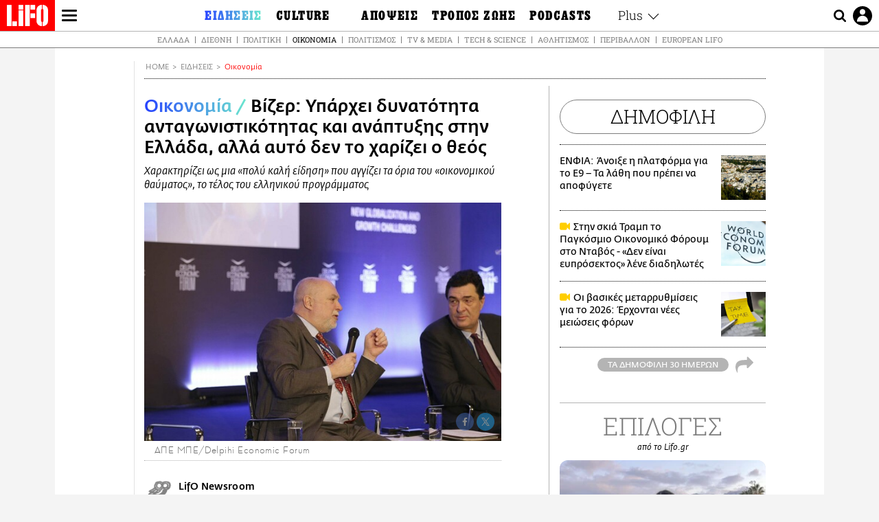

--- FILE ---
content_type: text/html; charset=UTF-8
request_url: https://www.lifo.gr/now/economy/bizer-yparhei-dynatotita-antagonistikotitas-kai-anaptyxis-stin-ellada-alla-ayto-den
body_size: 27300
content:
<!DOCTYPE html><html lang="el" dir="ltr" prefix="og: https://ogp.me/ns#"><head><meta charset="utf-8" /><meta name="Generator" content="Drupal 9 (https://www.drupal.org)" /><meta name="MobileOptimized" content="width" /><meta name="HandheldFriendly" content="true" /><meta name="viewport" content="width=device-width, initial-scale=1, shrink-to-fit=no" /><link rel="canonical" href="https://www.lifo.gr/now/economy/bizer-yparhei-dynatotita-antagonistikotitas-kai-anaptyxis-stin-ellada-alla-ayto-den" /><link rel="shortlink" href="https://www.lifo.gr/node/464310" /><meta name="referrer" content="origin" /><meta name="rights" content="©2026 LiFO. All rights reserved." /><meta name="description" content="Ως μια «πολύ καλή είδηση» που αγγίζει τα όρια του «οικονομικού θαύματος» χαρακτηρίζει το τέλος του ελληνικού προγράμματος, ο πρώην επικεφαλής του Euroworking" /><meta name="abstract" content="Ως μια «πολύ καλή είδηση» που αγγίζει τα όρια του «οικονομικού θαύματος» χαρακτηρίζει το τέλος του ελληνικού προγράμματος, ο πρώην επικεφαλής του Euroworking" /><meta name="keywords" content="Οικονομία,Ειδήσεις,ΕΛΛΗΝΙΚΗ ΟΙΚΟΝΟΜΙΑ,Τόμας Βίζερ,ΟΙΚΟΝΟΜΙΚΟ ΦΟΡΟΥΜ ΤΩΝ ΔΕΛΦΩΝ" /><meta property="fb:admins" content="100001488586306" /><meta property="fb:app_id" content="655762191870497" /><link rel="shortcut icon" href="https://www.lifo.gr/favicon.ico" /><link rel="mask-icon" href="https://www.lifo.gr/images/logo.svg" /><link rel="icon" sizes="16x16" href="https://www.lifo.gr/favicon-16x16.png" /><link rel="icon" sizes="32x32" href="https://www.lifo.gr/favicon-32x32.png" /><link rel="icon" sizes="96x96" href="https://www.lifo.gr/favicon-96x96.png" /><link rel="icon" sizes="192x192" href="https://www.lifo.gr/android-icon-192x192.png" /><link rel="apple-touch-icon" href="https://www.lifo.gr/apple-icon-60x60.png" /><link rel="apple-touch-icon" sizes="72x72" href="https://www.lifo.gr/apple-icon-72x72.png" /><link rel="apple-touch-icon" sizes="76x76" href="https://www.lifo.gr/apple-icon-76x76.png" /><link rel="apple-touch-icon" sizes="114x114" href="https://www.lifo.gr/apple-icon-114x114.png" /><link rel="apple-touch-icon" sizes="120x120" href="https://www.lifo.gr/apple-icon-120x120.png" /><link rel="apple-touch-icon" sizes="144x144" href="https://www.lifo.gr/apple-icon-144x144.png" /><link rel="apple-touch-icon" sizes="152x152" href="https://www.lifo.gr/apple-icon-152x152.png" /><link rel="apple-touch-icon" sizes="180x180" href="https://www.lifo.gr/apple-icon-180x180.png" /><link rel="apple-touch-icon-precomposed" href="https://www.lifo.gr/apple-icon-57x57.png" /><meta property="og:site_name" content="LiFO.gr" /><meta property="og:type" content="article" /><meta property="og:url" content="https://www.lifo.gr/now/economy/bizer-yparhei-dynatotita-antagonistikotitas-kai-anaptyxis-stin-ellada-alla-ayto-den" /><meta property="og:title" content="Βίζερ: Υπάρχει δυνατότητα ανταγωνιστικότητας και ανάπτυξης στην Ελλάδα, αλλά αυτό δεν το χαρίζει ο θεός | LiFO" /><meta property="og:description" content="Χαρακτηρίζει ως μια «πολύ καλή είδηση» που αγγίζει τα όρια του «οικονομικού θαύματος», το τέλος του ελληνικού προγράμματος" /><meta property="og:image" content="https://www.lifo.gr/sites/default/files/styles/facebook/public/articles/2020-07-23/19195583.jpg?h=10d202d3&amp;itok=x3G6QHHf" /><meta property="og:image:width" content="1200" /><meta property="og:image:height" content="630" /><meta property="og:updated_time" content="2018-03-04T10:07:00+0200" /><meta property="og:image:alt" content="Βίζερ: Υπάρχει δυνατότητα ανταγωνιστικότητας και ανάπτυξης στην Ελλάδα, αλλά αυτό δεν το χαρίζει ο θεός" /><meta property="article:tag" content="ΕΛΛΗΝΙΚΗ ΟΙΚΟΝΟΜΙΑ" /><meta property="article:tag" content="Τόμας Βίζερ" /><meta property="article:tag" content="ΟΙΚΟΝΟΜΙΚΟ ΦΟΡΟΥΜ ΤΩΝ ΔΕΛΦΩΝ" /><meta property="article:published_time" content="2018-03-04T10:07:00+0200" /><meta property="article:modified_time" content="2018-03-04T10:07:00+0200" /><meta name="twitter:card" content="summary_large_image" /><meta name="twitter:description" content="Χαρακτηρίζει ως μια «πολύ καλή είδηση» που αγγίζει τα όρια του «οικονομικού θαύματος», το τέλος του ελληνικού προγράμματος" /><meta name="twitter:site" content="@lifomag" /><meta name="twitter:title" content="Βίζερ: Υπάρχει δυνατότητα ανταγωνιστικότητας και ανάπτυξης στην Ελλάδα, αλλά αυτό δεν το χαρίζει ο θεός | LiFO" /><meta name="twitter:url" content="https://www.lifo.gr/now/economy/bizer-yparhei-dynatotita-antagonistikotitas-kai-anaptyxis-stin-ellada-alla-ayto-den" /><meta name="twitter:image:alt" content="Βίζερ: Υπάρχει δυνατότητα ανταγωνιστικότητας και ανάπτυξης στην Ελλάδα, αλλά αυτό δεν το χαρίζει ο θεός" /><meta name="twitter:image:height" content="630" /><meta name="twitter:image:width" content="1200" /><meta name="twitter:image" content="https://www.lifo.gr/sites/default/files/styles/facebook/public/articles/2020-07-23/19195583.jpg?h=10d202d3&amp;itok=x3G6QHHf" /><script type="application/ld+json">{
"@context": "https://schema.org",
"@graph": [
{
"@type": "NewsArticle",
"headline": "Βίζερ: Υπάρχει δυνατότητα ανταγωνιστικότητας και ανάπτυξης στην Ελλάδα, αλλά αυτό δεν το χαρίζει ο θεός",
"name": "Βίζερ: Υπάρχει δυνατότητα ανταγωνιστικότητας και ανάπτυξης στην Ελλάδα, αλλά αυτό δεν το χαρίζει ο θεός",
"about": [
"ΕΛΛΗΝΙΚΗ ΟΙΚΟΝΟΜΙΑ",
"Τόμας Βίζερ",
"ΟΙΚΟΝΟΜΙΚΟ ΦΟΡΟΥΜ ΤΩΝ ΔΕΛΦΩΝ"
],
"description": "Χαρακτηρίζει ως μια «πολύ καλή είδηση» που αγγίζει τα όρια του «οικονομικού θαύματος»,  το τέλος του ελληνικού προγράμματος",
"image": {
"@type": "ImageObject",
"representativeOfPage": "True",
"url": "https://www.lifo.gr/sites/default/files/styles/facebook/public/articles/2020-07-23/19195583.jpg?h=10d202d3\u0026itok=x3G6QHHf",
"width": "1200",
"height": "630"
},
"datePublished": "2018-03-04T10:07:00+0200",
"dateModified": "2018-03-04T10:07:00+0200",
"author": {
"@type": "Person",
"name": "LiFO Team"
},
"publisher": {
"@type": "NewsMediaOrganization",
"@id": "https://www.lifo.gr/",
"name": "LiFO.gr",
"url": "https://www.lifo.gr/",
"sameAs": [
"https://www.facebook.com/lifo.mag",
"https://www.instagram.com/lifomag/",
"https://www.instagram.com/lifomag/"
],
"logo": {
"@type": "ImageObject",
"url": "https://www.lifo.gr/images/lifo-logo-amp2.png",
"width": "120",
"height": "60"
}
},
"articleBody": "Ως μια «πολύ καλή είδηση» που αγγίζει τα όρια του «οικονομικού θαύματος» χαρακτηρίζει το τέλος του ελληνικού προγράμματος, ο πρώην επικεφαλής του Euroworking Group, Τόμας Βίζερ, σε συνέντευξή του στο ΑΠΕ-ΜΠΕ, στο Οικονομικό Φόρουμ των Δελφών. Αναφέρεται στη συμφωνία ότι στο τέλος της επιτυχούς ολοκλήρωσης του προγράμματος, τότε, αν υπάρχει ανάγκη, θα ληφθούν μέτρα σχετικά με το χρέος. Μεταξύ άλλων, τονίζει ότι υπάρχει η δυνατότητα η ελληνική οικονομία να έχει ανταγωνιστικότητα και να οδηγήσει σε ανάπτυξη της απασχόλησης, «αλλά δεν είναι κάτι που το χαρίζει ο θεός». Ακολουθεί ολόκληρη η συνέντευξη του Τ. Βίζερ στο ΑΠΕ-ΜΠΕ: Ερ: Κύριε πρόεδρε θα ήθελα ένα σχόλιο για τη νέα εξέλιξη, το τέλος του προγράμματος. Απ: Το ότι φθάνουμε στο τέλος του προγράμματος είναι μια πολύ καλή είδηση, πριν από δυόμισι χρόνια δεν πιστεύαμε ότι αυτό θα ήταν δυνατό, όμως θαύματα συμβαίνουν ακόμη και στην οικονομική πολιτική και πιστεύω πως η εμπειρία από τα τελευταία ένα-δύο χρόνια ήταν καλή, τουλάχιστον τον τελευταίο χρόνο, η τελευταία αξιολόγηση έχει σχεδόν ολοκληρωθεί, λίγα μένουν ακόμη, έτσι η Ελλάδα και οι θεσμοί και τα άλλα 18 κράτη μέλη έχουν μπροστά τους μόνο άλλη μια αξιολόγηση και είμαι σίγουρος ότι κι αυτή θα πάει καλά. Ερ: Στο τέλος της τέταρτης αξιολόγησης, υπάρχει το ζήτημα των μέτρων σχετικά με το χρέος. Είναι το σημαντικότερο ζήτημα για την Ελλάδα μαζί με τις μεταρρυθμίσεις. Πιστεύετε πως ένα «κούρεμα» το ελληνικού εθνικού χρέους βρίσκεται στο τραπέζι; Απ: Πολλά πράγματα για την Ελλάδα είναι τα σημαντικότερα, αλλά αν στραφούμε σ\u0026#039; αυτό το σημαντικότερο, υπάρχει μακροχρόνια συμφωνία ότι στο τέλος της επιτυχούς ολοκλήρωσης του προγράμματος, τότε, αν υπάρχει ανάγκη, θα ληφθούν αυτά τα μέτρα σχετικά με το χρέος. Είχαμε συμφωνήσει ότι θα υπάρξει ένα πακέτο βραχυπρόθεσμων μέτρων, μεσοπρόθεσμα μέτρα και, αν αργότερα στην πορεία χρειαστεί, ενδεχομένως μακροπρόθεσμα μέτρα. Έτσι τα βραχυπρόθεσμα μέτρα έχουν ήδη εφαρμοσθεί, πολλοί θέλουν να το ξεχνούν, έχουν εφαρμοσθεί, έχουν πάρει 20% από το ΑΕΠ που σ\u0026#039; αυτό το στάδιο αντιστοιχεί σε 40 δισεκ. ευρώ επί της αναλογίας χρέους-ΑΕΠ στον προβλεπτό ορίζοντα. Αυτό είναι ήδη κάτι και μερικές φορές είναι κάπως λυπηρό να διαπιστώνει κανείς πως ό,τι δίνεται, αμέσως ξεχνιέται. Τα μεσοπρόθεσμα μέτρα παρουσιάσθηκε καθαρά τι θα είναι, και υπάρχει πολύ μεγάλη πιθανότητα στα μέσα του 2018 να υπάρξει συμφωνία για την εφαρμογή τους. Τότε θα εφαρμοσθούν σε διάρκεια χρόνου που έχει να κάνει με ωριμάνσεις, που έχει να κάνει με υπερκέρδη από ομόλογα που κρατεί η κεντρική τράπεζα και με παρόμοια ζητήματα. Ερ: Θέλω να σας ρωτήσω για την κυβέρνηση της Ελλάδας, πιστεύετε ότι γίνονται πιο ώριμα βήματα για τον χειρισμό της οικονομίας απ\u0026#039; αυτή την κυβέρνηση; Απ: Σε σύγκριση με την εμπειρία μου από το πρώτο εξάμηνο του 2015, υπάρχει φυσικά τεράστια διαφορά και αυτό που είναι ουσιαστικά απαραίτητο, όταν είσαι στη νομισματική ένωση, είναι ότι πρέπει να παραμείνεις ανταγωνιστικός, πρέπει να έχεις πολιτικές που να προωθούν την ανάπτυξη, την απασχόληση, την ανταγωνιστικότητα, να μειώσεις την ανεργία των νέων και τα παρόμοια. Πιστεύω ότι όλοι έχουν συνειδητοποιήσει ότι το να ρίξεις απλώς χρήματα στην οικονομία δεν οδηγεί πολύ μακριά, ότι αυτό έχει να κάνει με άλλους παράγοντες οι οποίοι κάνουν την Ελλάδα να πετυχαίνει στην ευρωπαϊκή αγορά, στις παγκόσμιες αγορές. Έτσι αυτό δεν είναι κάτι που εμφανίζεται έτσι δια μαγείας αυτό είναι μια διαρκής διαδικασία, είναι κάτι πάνω στο οποίο η σημερινή κυβέρνηση θα πρέπει να συνεχίσει να εργάζεται, η επόμενη κυβέρνηση και η επόμενη και πάει λέγοντας. Η δυνατότητα υπάρχει να έχει η Ελλάδα αυτή την ανταγωνιστικότητα και την ανάπτυξη της απασχόλησης που όλοι αναζητούμε. Αλλά δεν είναι κάτι που το χαρίζει ο Θεός.",
"keywords": [
"Οικονομία",
"Ειδήσεις",
"ΕΛΛΗΝΙΚΗ ΟΙΚΟΝΟΜΙΑ",
"Τόμας Βίζερ",
"ΟΙΚΟΝΟΜΙΚΟ ΦΟΡΟΥΜ ΤΩΝ ΔΕΛΦΩΝ"
],
"articleSection": [
"Οικονομία",
"Ειδήσεις"
],
"mainEntityOfPage": "https://www.lifo.gr/now/economy/bizer-yparhei-dynatotita-antagonistikotitas-kai-anaptyxis-stin-ellada-alla-ayto-den"
},
{
"@type": "Organization",
"additionalType": "NewsMediaOrganization",
"@id": "https://www.lifo.gr",
"description": "Εβδομαδιαίο free press που διανέμεται σε επιλεγμένα σημεία σε Αθήνα και Θεσσαλονίκη. Δημιούργημα του δημοσιογράφου Στάθη Τσαγκαρουσιάνου, κυκλοφορεί από τον Δεκέμβριο του 2005.",
"name": "LiFO",
"sameAs": [
"https://www.facebook.com/lifo.mag",
"https://twitter.com/lifomag",
"https://instagram.com/lifomag"
],
"url": "https://www.lifo.gr",
"telephone": "210 3254290",
"image": {
"@type": "ImageObject",
"url": "https://www.lifo.gr/images/lifo-logo-amp2.png",
"width": "120",
"height": "60"
},
"logo": {
"@type": "ImageObject",
"url": "https://www.lifo.gr/images/lifo-logo-amp2.png",
"width": "120",
"height": "60"
},
"address": {
"@type": "PostalAddress",
"streetAddress": "Βουλής 22",
"addressLocality": "Σύνταγμα",
"postalCode": "10563",
"addressCountry": "Ελλάδα"
}
},
{
"@type": "WebPage",
"breadcrumb": {
"@type": "BreadcrumbList",
"itemListElement": [
{
"@type": "ListItem",
"position": 1,
"name": "Home",
"item": "https://www.lifo.gr/"
},
{
"@type": "ListItem",
"position": 2,
"name": "Ειδήσεις",
"item": "https://www.lifo.gr/now"
},
{
"@type": "ListItem",
"position": 3,
"name": "Οικονομία",
"item": "https://www.lifo.gr/now/economy"
},
{
"@type": "ListItem",
"position": 4,
"name": "Βίζερ: Υπάρχει δυνατότητα ανταγωνιστικότητας και ανάπτυξης στην Ελλάδα, αλλά αυτό δεν το χαρίζει ο θεός",
"item": "https://www.lifo.gr/now/economy/bizer-yparhei-dynatotita-antagonistikotitas-kai-anaptyxis-stin-ellada-alla-ayto-den"
}
]
},
"isAccessibleForFree": "True"
},
{
"@type": "WebSite",
"@id": "https://www.lifo.gr/",
"name": "LiFO",
"url": "https://www.lifo.gr/",
"publisher": {
"@type": "Organization",
"name": "LiFO",
"url": "https://www.lifo.gr/",
"logo": {
"@type": "ImageObject",
"url": "https://www.lifo.gr/images/logo.png",
"width": "120",
"height": "60"
}
}
}
]
}</script><meta http-equiv="x-ua-compatible" content="ie=edge" /><link rel="amphtml" href="https://www.lifo.gr/now/economy/bizer-yparhei-dynatotita-antagonistikotitas-kai-anaptyxis-stin-ellada-alla-ayto-den?amp" /><title>Βίζερ: Υπάρχει δυνατότητα ανταγωνιστικότητας και ανάπτυξης στην Ελλάδα, αλλά αυτό δεν το χαρίζει ο θεός | LiFO</title><link rel="dns-prefetch" href="//www.googletagservices.com/"><link rel="dns-prefetch" href="//partner.googleadservices.com/"><link rel="dns-prefetch" href="//cdn.orangeclickmedia.com/"><link rel="dns-prefetch" href="https://securepubads.g.doubleclick.net/"><link rel="dns-prefetch" href="//ajax.googleapis.com"><link rel="dns-prefetch" href="//stats.g.doubleclick.net/"><link rel="dns-prefetch" href="//bs.serving-sys.com/"><link rel="dns-prefetch" href="//tpc.googlesyndication.com/"><link rel="dns-prefetch" href="//obj.adman.gr/"><link rel="preload" as="font" href="/themes/custom/bootstrap_sass/xassets/fonts/FedraSansGreek-BookTF.woff2" type="font/woff2" crossorigin="anonymous"><link rel="preload" as="font" href="/themes/custom/bootstrap_sass/xassets/fonts/FedraSansGreek-BookItalic.woff2" type="font/woff2" crossorigin="anonymous"><link rel="preload" as="font" href="/themes/custom/bootstrap_sass/xassets/fonts/FedraSansGreek-NormalTF.woff2" type="font/woff2" crossorigin="anonymous"><link rel="preload" as="font" href="/themes/custom/bootstrap_sass/xassets/fonts/FedraSansGreek-MediumTF.woff2" type="font/woff2" crossorigin="anonymous"><link rel="preload" as="font" href="/themes/custom/bootstrap_sass/xassets/fonts/HGF-Thin.woff2" type="font/woff2" crossorigin="anonymous"><link rel="preload" as="font" href="/themes/custom/bootstrap_sass/xassets/fonts/HGF-Book.woff2" type="font/woff2" crossorigin="anonymous"><link rel="preload" as="font" href="/themes/custom/bootstrap_sass/xassets/fonts/HGF-BoldOblique.woff2" type="font/woff2" crossorigin="anonymous"><link rel="preload" as="font" href="/themes/custom/bootstrap_sass/xassets/fonts/HGF-Medium.woff2" type="font/woff2" crossorigin="anonymous"><link rel="preload" as="font" href="/themes/custom/bootstrap_sass/xassets/fonts/LifoEgyptianWeb.woff2" type="font/woff2" crossorigin="anonymous"><link rel="preload" as="font" href="/themes/custom/bootstrap_sass/xassets/fonts/RobotoSlab-Light.woff2" type="font/woff2" crossorigin="anonymous"><link rel="preload" as="font" href="/themes/custom/bootstrap_sass/xassets/fonts/RobotoSlab-Regular.woff2" type="font/woff2" crossorigin="anonymous"><script type="text/javascript">
window._xadsLoaded = false;
loadScript('//cdn.orangeclickmedia.com/tech/v3.lifo.gr/ocm.js');
loadScript('//securepubads.g.doubleclick.net/tag/js/gpt.js');
loadScript('//pagead2.googlesyndication.com/pagead/js/adsbygoogle.js');
loadScript('/themes/custom/bootstrap_sass/xassets/js/xads-articles.js?v=1.1.0');
function loadAds() {
if (!window._xadsLoaded) {
loadScript('/themes/custom/bootstrap_sass/js/adblock.detect.js?v=1.0.0');
loadScript('https://apps-cdn.relevant-digital.com/static/tags/1137447286956292940.js');
loadAdman();
loadOneSignal();
window._xadsLoaded = true;
}
}
function loadScript(src) {
var script = document.createElement('script');
script.src = src;
document.head.appendChild(script);
}
function loadAdman() {
var script = document.createElement('script');
script.src = 'https://static.adman.gr/adman.js';
document.head.appendChild(script);
window.AdmanQueue=window.AdmanQueue||[];
AdmanQueue.push(function(){
Adman.adunit({id:475,h:'https://x.grxchange.gr',inline:true})
});
}
function loadOneSignal() {
loadScript('//cdn.onesignal.com/sdks/OneSignalSDK.js');
setTimeout(function() {
var OneSignal = window.OneSignal || [];
OneSignal.push(function() {
OneSignal.init({
appId: "5c2de52e-202f-46d2-854a-c93489c04d14",
safari_web_id: "web.onesignal.auto.3db514d6-c75f-4a27-ad99-adae19a9a814",
subdomainName: "lifo",
promptOptions: {
actionMessage: "Θέλετε να λαμβάνετε πρώτοι ενημερώσεις για ό,τι συμβαίνει από το lifo.gr;",
acceptButtonText: "ΝΑΙ",
cancelButtonText: "Όχι",
},
});
OneSignal.showSlidedownPrompt();
});
}, 2000);
}
window.addEventListener('load', function () {
var botPattern = "(googlebot\/|bot|Googlebot-Mobile|Googlebot-Image|Google favicon|Mediapartners-Google|Chrome-Lighthouse|bingbot)";
var re = new RegExp(botPattern, 'i');
var userAgent = navigator.userAgent;
if (!re.test(userAgent)) {
var host = 'lifo.gr';
var element = document.createElement('script');
var firstScript = document.getElementsByTagName('script')[0];
var url = 'https://cmp.inmobi.com'
.concat('/choice/', 'sp3rHHuKshJjA', '/', host, '/choice.js?tag_version=V3');
var uspTries = 0;
var uspTriesLimit = 3;
element.async = true;
element.type = 'text/javascript';
element.src = url;
firstScript.parentNode.insertBefore(element, firstScript);
function makeStub() {
var TCF_LOCATOR_NAME = '__tcfapiLocator';
var queue = [];
var win = window;
var cmpFrame;
function addFrame() {
var doc = win.document;
var otherCMP = !!(win.frames[TCF_LOCATOR_NAME]);
if (!otherCMP) {
if (doc.body) {
var iframe = doc.createElement('iframe');
iframe.style.cssText = 'display:none';
iframe.name = TCF_LOCATOR_NAME;
doc.body.appendChild(iframe);
} else {
setTimeout(addFrame, 5);
}
}
return !otherCMP;
}
function tcfAPIHandler() {
var gdprApplies;
var args = arguments;
if (!args.length) {
return queue;
} else if (args[0] === 'setGdprApplies') {
if (
args.length > 3 &&
args[2] === 2 &&
typeof args[3] === 'boolean'
) {
gdprApplies = args[3];
if (typeof args[2] === 'function') {
args[2]('set', true);
}
}
} else if (args[0] === 'ping') {
var retr = {
gdprApplies: gdprApplies,
cmpLoaded: false,
cmpStatus: 'stub'
};
if (typeof args[2] === 'function') {
args[2](retr);
}
} else {
if(args[0] === 'init' && typeof args[3] === 'object') {
args[3] = Object.assign(args[3], { tag_version: 'V3' });
}
queue.push(args);
}
}
function postMessageEventHandler(event) {
var msgIsString = typeof event.data === 'string';
var json = {};
try {
if (msgIsString) {
json = JSON.parse(event.data);
} else {
json = event.data;
}
} catch (ignore) {}
var payload = json.__tcfapiCall;
if (payload) {
window.__tcfapi(
payload.command,
payload.version,
function(retValue, success) {
var returnMsg = {
__tcfapiReturn: {
returnValue: retValue,
success: success,
callId: payload.callId
}
};
if (msgIsString) {
returnMsg = JSON.stringify(returnMsg);
}
if (event && event.source && event.source.postMessage) {
event.source.postMessage(returnMsg, '*');
}
},
payload.parameter
);
}
}
while (win) {
try {
if (win.frames[TCF_LOCATOR_NAME]) {
cmpFrame = win;
break;
}
} catch (ignore) {}
if (win === window.top) {
break;
}
win = win.parent;
}
if (!cmpFrame) {
addFrame();
win.__tcfapi = tcfAPIHandler;
win.addEventListener('message', postMessageEventHandler, false);
}
};
makeStub();
function makeGppStub() {
const CMP_ID = 10;
const SUPPORTED_APIS = [
'2:tcfeuv2',
'6:uspv1',
'7:usnatv1',
'8:usca',
'9:usvav1',
'10:uscov1',
'11:usutv1',
'12:usctv1'
];
window.__gpp_addFrame = function (n) {
if (!window.frames[n]) {
if (document.body) {
var i = document.createElement("iframe");
i.style.cssText = "display:none";
i.name = n;
document.body.appendChild(i);
} else {
window.setTimeout(window.__gpp_addFrame, 10, n);
}
}
};
window.__gpp_stub = function () {
var b = arguments;
__gpp.queue = __gpp.queue || [];
__gpp.events = __gpp.events || [];
if (!b.length || (b.length == 1 && b[0] == "queue")) {
return __gpp.queue;
}
if (b.length == 1 && b[0] == "events") {
return __gpp.events;
}
var cmd = b[0];
var clb = b.length > 1 ? b[1] : null;
var par = b.length > 2 ? b[2] : null;
if (cmd === "ping") {
clb(
{
gppVersion: "1.1", // must be “Version.Subversion”, current: “1.1”
cmpStatus: "stub", // possible values: stub, loading, loaded, error
cmpDisplayStatus: "hidden", // possible values: hidden, visible, disabled
signalStatus: "not ready", // possible values: not ready, ready
supportedAPIs: SUPPORTED_APIS, // list of supported APIs
cmpId: CMP_ID, // IAB assigned CMP ID, may be 0 during stub/loading
sectionList: [],
applicableSections: [-1],
gppString: "",
parsedSections: {},
},
true
);
} else if (cmd === "addEventListener") {
if (!("lastId" in __gpp)) {
__gpp.lastId = 0;
}
__gpp.lastId++;
var lnr = __gpp.lastId;
__gpp.events.push({
id: lnr,
callback: clb,
parameter: par,
});
clb(
{
eventName: "listenerRegistered",
listenerId: lnr, // Registered ID of the listener
data: true, // positive signal
pingData: {
gppVersion: "1.1", // must be “Version.Subversion”, current: “1.1”
cmpStatus: "stub", // possible values: stub, loading, loaded, error
cmpDisplayStatus: "hidden", // possible values: hidden, visible, disabled
signalStatus: "not ready", // possible values: not ready, ready
supportedAPIs: SUPPORTED_APIS, // list of supported APIs
cmpId: CMP_ID, // list of supported APIs
sectionList: [],
applicableSections: [-1],
gppString: "",
parsedSections: {},
},
},
true
);
} else if (cmd === "removeEventListener") {
var success = false;
for (var i = 0; i < __gpp.events.length; i++) {
if (__gpp.events[i].id == par) {
__gpp.events.splice(i, 1);
success = true;
break;
}
}
clb(
{
eventName: "listenerRemoved",
listenerId: par, // Registered ID of the listener
data: success, // status info
pingData: {
gppVersion: "1.1", // must be “Version.Subversion”, current: “1.1”
cmpStatus: "stub", // possible values: stub, loading, loaded, error
cmpDisplayStatus: "hidden", // possible values: hidden, visible, disabled
signalStatus: "not ready", // possible values: not ready, ready
supportedAPIs: SUPPORTED_APIS, // list of supported APIs
cmpId: CMP_ID, // CMP ID
sectionList: [],
applicableSections: [-1],
gppString: "",
parsedSections: {},
},
},
true
);
} else if (cmd === "hasSection") {
clb(false, true);
} else if (cmd === "getSection" || cmd === "getField") {
clb(null, true);
}
//queue all other commands
else {
__gpp.queue.push([].slice.apply(b));
}
};
window.__gpp_msghandler = function (event) {
var msgIsString = typeof event.data === "string";
try {
var json = msgIsString ? JSON.parse(event.data) : event.data;
} catch (e) {
var json = null;
}
if (typeof json === "object" && json !== null && "__gppCall" in json) {
var i = json.__gppCall;
window.__gpp(
i.command,
function (retValue, success) {
var returnMsg = {
__gppReturn: {
returnValue: retValue,
success: success,
callId: i.callId,
},
};
event.source.postMessage(msgIsString ? JSON.stringify(returnMsg) : returnMsg, "*");
},
"parameter" in i ? i.parameter : null,
"version" in i ? i.version : "1.1"
);
}
};
if (!("__gpp" in window) || typeof window.__gpp !== "function") {
window.__gpp = window.__gpp_stub;
window.addEventListener("message", window.__gpp_msghandler, false);
window.__gpp_addFrame("__gppLocator");
}
};
makeGppStub();
var uspStubFunction = function() {
var arg = arguments;
if (typeof window.__uspapi !== uspStubFunction) {
setTimeout(function() {
if (typeof window.__uspapi !== 'undefined') {
window.__uspapi.apply(window.__uspapi, arg);
}
}, 500);
}
};
var checkIfUspIsReady = function() {
uspTries++;
if (window.__uspapi === uspStubFunction && uspTries < uspTriesLimit) {
console.warn('USP is not accessible');
} else {
clearInterval(uspInterval);
}
};
if (typeof window.__uspapi === 'undefined') {
window.__uspapi = uspStubFunction;
var uspInterval = setInterval(checkIfUspIsReady, 6000);
}
__tcfapi('addEventListener', 2, function(tcData, success) {
if (success && (tcData.eventStatus === 'tcloaded' || tcData.eventStatus === 'useractioncomplete')) {
if (!tcData.gdprApplies) {
loadAds();
} else {
var hasPurposeOneConsent = tcData.purpose.consents['1'];
var hasGoogleConsent = false;
window.requestNonPersonalizedAds = 1;
if (hasPurposeOneConsent) {
if (tcData.vendor.consents['755'] && tcData.vendor.legitimateInterests['755']) {
if ((tcData.purpose.consents['2'] || tcData.purpose.legitimateInterests['2']) && (tcData.purpose.consents['7'] || tcData.purpose.legitimateInterests['7']) && (tcData.purpose.consents['9'] || tcData.purpose.legitimateInterests['9']) && (tcData.purpose.consents['10'] || tcData.purpose.legitimateInterests['10'])) {
hasGoogleConsent = true;
if ((tcData.purpose.consents['3'] || tcData.purpose.legitimateInterests['3']) && (tcData.purpose.consents['4'] || tcData.purpose.legitimateInterests['4'])) {
window.requestNonPersonalizedAds = 0;
}
}
}
if (hasGoogleConsent) {
loadAds();
}
}
}
}
});
}
});
</script><script>(function(w,d,s,l,i){w[l]=w[l]||[];w[l].push({'gtm.start':
new Date().getTime(),event:'gtm.js'});var f=d.getElementsByTagName(s)[0],
j=d.createElement(s),dl=l!='dataLayer'?'&l='+l:'';j.defer=true;j.src=
'https://www.googletagmanager.com/gtm.js?id='+i+dl;f.parentNode.insertBefore(j,f);
})(window,document,'script','dataLayer','GTM-TQM6NLQ');</script><!-- START CSS PLACEHOLDER --><link rel="stylesheet" media="all" href="/sites/default/files/css/css_EMO8Rc1479YwTWHeZEKgofbkiazF4o8lHF8vi0L5rRU.css" /><link rel="stylesheet" media="all" href="/sites/default/files/css/css_sNUGB-AaJCDQEAYEq8jikNlLLvEDSYypXlM-dnex0Pc.css" /> <!-- END CSS PLACEHOLDER --><script>
//set if cookiebot exists on the page
window.cookiebotActive = true;
console.log("%cLiFO", "font-size: 31px; font-family: impact, arial, helvetica, sans-serif; font-weight: bold; color: #ff0000;");
</script><script>
function lazyLoadScript(src) {
return new Promise(function (resolve, reject) {
var script = document.createElement("script");
script.onload = function () {
resolve();
};
script.onerror = function () {
reject();
};
script.defer = true;
script.src = src;
document.body.appendChild(script);
});
}
var googletag = googletag || {};
googletag.cmd = googletag.cmd || [];
var layout = 'details_default';
var isBlogTemplate = false;
var isDetails = true;
var adsSection = 'news';
var adsCategory = 'oikonomia';
var adsSubCategory = '';
var adsItemId = '464310';
var adsTopicId = '';
var adsTags = ['ΕΛΛΗΝΙΚΗ ΟΙΚΟΝΟΜΙΑ','Τόμας Βίζερ','ΟΙΚΟΝΟΜΙΚΟ ΦΟΡΟΥΜ ΤΩΝ ΔΕΛΦΩΝ'];
var adsPage = '0';
var adsLayout = 'details_default';
var adsSafety = '0';
var adsDWord = '0';
var adsFeaturedVideo = '0';
var adsType = 'Details';
const currentLink = 'https://www.lifo.gr/now/economy/bizer-yparhei-dynatotita-antagonistikotitas-kai-anaptyxis-stin-ellada-alla-ayto-den';
window.addEventListener('load', function () {
function setBehaviors() {
if ( typeof Drupal !== 'undefined'  &&
typeof Drupal.behaviors.bootstrap_barrio_subtheme !== 'undefined'  &&
!Drupal.behaviors.bootstrap_barrio_subtheme.hasOwnProperty("attach") &&
typeof initializeAllDrupal !== "undefined" &&
initializeAllDrupal instanceof Function
) {
initializeAllDrupal($, Drupal);
} else {
document.addEventListener("DOMContentLoaded", setBehaviors);
}
if ( typeof Drupal !== 'undefined') {
Drupal.behaviors.bootstrap_barrio_subtheme.attach();
}
}
setBehaviors();
},
{passive: true}
);
</script><!-- P&G code --><script type="text/javascript">
window.addEventListener('load', function () {
var botPattern = "(googlebot\/|bot|Googlebot-Mobile|Googlebot-Image|Google favicon|Mediapartners-Google|Chrome-Lighthouse|bingbot)";
var re = new RegExp(botPattern, 'i');
var userAgent = navigator.userAgent;
if (!re.test(userAgent)) {
__tcfapi("addEventListener", 2, (function (e, t) {
if (t && ("useractioncomplete" === e.eventStatus || "tcloaded" === e.eventStatus)) {
if (!e.purpose.consents[1]) return;
loadScript('https://pghub.io/js/pandg-sdk.js');
var n = e.gdprApplies ? 1 : 0;
var metadata = {
gdpr: n,
gdpr_consent: e.tcString,
ccpa: null,
bp_id: "dyodeka",
};
var config = {
name: "P&G",
pixelUrl: "https://pandg.tapad.com/tag"
};
setTimeout(function () {
var tagger = Tapad.init(metadata, config);
var data = {
category: adsCategory,
};
tagger.sync(data);
}, 2 * 1000);
}
}));
}
});
</script><!-- START JS PLACEHOLDER --> <!-- END JS PLACEHOLDER --><script>
window.googletag = window.googletag || {};
window.googletag.cmd = window.googletag.cmd || [];
googletag.cmd.push(function() {
googletag.pubads().setTargeting("Section", adsSection);
googletag.pubads().setTargeting("Category", adsCategory);
googletag.pubads().setTargeting("Sub_category", adsSubCategory);
googletag.pubads().setTargeting("Item_Id", adsItemId);
googletag.pubads().setTargeting("Topics_Id", adsTopicId);
googletag.pubads().setTargeting("Tags", adsTags);
googletag.pubads().setTargeting("Page", adsPage);
googletag.pubads().setTargeting("Layout", adsLayout);
googletag.pubads().setTargeting("Skin", window.skinSize);
googletag.pubads().setTargeting("Ad_safety", adsSafety);
googletag.pubads().setTargeting("Has_Featured_Video", adsFeaturedVideo);
googletag.pubads().setTargeting("Type", adsType);
googletag.pubads().disableInitialLoad();
googletag.pubads().enableSingleRequest();
googletag.pubads().collapseEmptyDivs();
googletag.enableServices();
});
</script><style>
.adv {
text-align: center;
line-height: 0;
margin: 20px auto;
}
.adv--full {
margin: 20px 0;
}
.adv--sticky > div {
height: 600px;
}
.adv--sticky > div iframe{
position: -webkit-sticky;
position: sticky;
top: 41px;
}
.adv--labeled  > div {
position: relative;
margin-top: 30px;
}
.adv--labeled  > div:before {
content: 'ΔΙΑΦΗΜΙΣΗ';
position: absolute;
top: -20px;
left: 0;
font-size: 11px;
line-height: 14px;
width: 100%;
text-align: center;
color:#7d7d7d;
}
.adv--labeled.adv--full {
margin-top: 40px;
}
@media only screen and (max-width: 1024px) {
.adv--sticky > div iframe{
top: 0px;
}
}@media only screen and (max-width: 768px) {
.adv--desk {
display: none;
}
}@media only screen and (min-width: 769px) {
.adv--mob {
display: none;
}
}
</style></head><body class="layout-no-sidebars has-featured-top page-node-464310 active-menu-trail-blue-grad wrap-bg inner-page withmenu path-node node--type-article"><script type="text/javascript" data-cookieconsent="ignore">
/*GOOGLE ANALYTICS*/
(function(i,s,o,g,r,a,m){i['GoogleAnalyticsObject']=r;i[r]=i[r]||function(){
(i[r].q=i[r].q||[]).push(arguments)},i[r].l=1*new Date();a=s.createElement(o),
m=s.getElementsByTagName(o)[0];a.async=1;a.src=g;m.parentNode.insertBefore(a,m)
})(window,document,'script','https://www.google-analytics.com/analytics.js','ga');
ga('create', 'UA-9549611-1', {
cookieDomain: 'lifo.gr',
legacyCookieDomain: 'lifo.gr'
});
ga('set', 'anonymizeIp', true);
ga('send', 'pageview');
</script><a href="#main-content" class="visually-hidden focusable skip-link whiteText "> Παράκαμψη προς το κυρίως περιεχόμενο </a><div class="dialog-off-canvas-main-canvas" data-off-canvas-main-canvas> <!-- Template START : themes/custom/bootstrap_sass/templates/layout/page.html.twig //--><div class="page"> <header class="header "> <section class="header__main"><div class="header__left"> <a href="/" class="header__logo"> <figure> <img src="/themes/custom/bootstrap_sass/xassets/images/logo.svg" alt="LiFO" width="268" height="138"> </figure> </a> <span class="header__burger js-trigger-menu"><span></span></span></div> <nav class="header__menu"> <!-- Template START : themes/custom/bootstrap_sass/templates/navigation/menu--main-side-menu--article.html.twig //--><ul class="header__menu-secondary"><li> <a href="https://www.lifoshop.gr/" target="_blank">LIFO SHOP</a></li><li> <a href="/newsletter/subscribe" title="Εγγραφή στο newsletter της LiFO" data-drupal-link-system-path="node/990352">NEWSLETTER</a></li><li> <a href="https://mikropragmata.lifo.gr/" target="_blank">ΜΙΚΡΟΠΡΑΓΜΑΤΑ</a></li><li> <a href="/thegoodlifo" data-drupal-link-system-path="taxonomy/term/21850">THE GOOD LIFO</a></li><li> <a href="/lifoland" data-drupal-link-system-path="taxonomy/term/21865">LIFOLAND</a></li><li> <a href="/guide" data-drupal-link-system-path="taxonomy/term/21864">CITY GUIDE</a></li><li> <a href="https://ampa.lifo.gr/" target="_blank">ΑΜΠΑ</a></li><li> <a href="/issues/view/881"> <span>PRINT</span> <figure><div class="field field--name-field-main-image field--type-image field--label-hidden field__item"> <img class=" img-fluid image-style-main-small" src="/sites/default/files/styles/main_small/public/issues/2026/881COVER.jpg?itok=lDtUCjYs" width="200" height="256" alt="ΤΕΥΧΟΣ 881 LIFO" loading="lazy" /></div> </figure> </a></li></ul><ul class="header__menu-main"><li class="expanded"> <a class="is-active blue-gradient" href="/now"> <span>ΕΙΔΗΣΕΙΣ</span> </a><ul><li> <a href="/now">ΚΕΝΤΡΙΚΗ</a></li><li> <a href="/now/greece" data-drupal-link-system-path="taxonomy/term/21807">Ελλάδα</a></li><li> <a href="/now/world" data-drupal-link-system-path="taxonomy/term/21808">Διεθνή</a></li><li> <a href="/now/politics" data-drupal-link-system-path="taxonomy/term/21809">Πολιτική</a></li><li> <a href="/now/economy" data-drupal-link-system-path="taxonomy/term/21810">Οικονομία</a></li><li> <a href="/now/entertainment" data-drupal-link-system-path="taxonomy/term/21815">Πολιτισμός</a></li><li> <a href="/now/sport" data-drupal-link-system-path="taxonomy/term/21813">Αθλητισμός</a></li><li> <a href="/now/perivallon" data-drupal-link-system-path="taxonomy/term/21816">Περιβάλλον</a></li><li> <a href="/now/media" data-drupal-link-system-path="taxonomy/term/21812">TV &amp; Media</a></li><li> <a href="/now/tech-science" data-drupal-link-system-path="taxonomy/term/21811">Tech &amp; Science</a></li><li> <a href="/european-lifo" class="euro-gen" data-drupal-link-system-path="taxonomy/term/30491">European Lifo</a></li></ul></li><li class="expanded"> <a class=" orange-gradient" href="/culture"> <span>CULTURE</span> </a><ul><li> <a href="/culture">ΚΕΝΤΡΙΚΗ</a></li><li> <a href="/culture/cinema" data-drupal-link-system-path="taxonomy/term/21822">Οθόνες</a></li><li> <a href="/culture/music" data-drupal-link-system-path="taxonomy/term/21823">Μουσική</a></li><li> <a href="/culture/theatro" data-drupal-link-system-path="taxonomy/term/21824">Θέατρο</a></li><li> <a href="/culture/eikastika" data-drupal-link-system-path="taxonomy/term/21825">Εικαστικά</a></li><li> <a href="/culture/vivlio" data-drupal-link-system-path="taxonomy/term/21826">Βιβλίο</a></li><li> <a href="/culture/arxaiologia" data-drupal-link-system-path="taxonomy/term/21827">Αρχαιολογία &amp; Ιστορία</a></li><li> <a href="/culture/design" data-drupal-link-system-path="taxonomy/term/21837">Design</a></li><li> <a href="/culture/photography" data-drupal-link-system-path="taxonomy/term/22545">Φωτογραφία</a></li></ul></li><li class="expanded"> <a class=" purple-gradient" href="/apopseis"> <span>ΑΠΟΨΕΙΣ</span> </a><ul><li> <a href="/apopseis">ΚΕΝΤΡΙΚΗ</a></li><li> <a href="/apopseis/idees" data-drupal-link-system-path="taxonomy/term/21828">Ιδέες</a></li><li> <a href="/stiles" data-drupal-link-system-path="taxonomy/term/21003">Στήλες</a></li><li> <a href="/stiles/optiki-gonia" data-drupal-link-system-path="taxonomy/term/30941">Οπτική Γωνία</a></li><li> <a href="/guest-editors" data-drupal-link-system-path="taxonomy/term/21019">Guests</a></li><li> <a href="/apopseis/epistoles" data-drupal-link-system-path="taxonomy/term/29479">Επιστολές</a></li></ul></li><li class="expanded"> <a class=" blue-purple-gradient" href="/tropos-zois"> <span>ΤΡΟΠΟΣ ΖΩΗΣ</span> </a><ul><li> <a href="/tropos-zois">ΚΕΝΤΡΙΚΗ</a></li><li> <a href="/tropos-zois/fashion" data-drupal-link-system-path="taxonomy/term/21836">Μόδα &amp; Στυλ</a></li><li> <a href="/tropos-zois/gefsi" data-drupal-link-system-path="taxonomy/term/21830">Γεύση</a></li><li> <a href="/tropos-zois/health-fitness" data-drupal-link-system-path="taxonomy/term/21832">Υγεία &amp; Σώμα</a></li><li> <a href="/tropos-zois/travel" data-drupal-link-system-path="taxonomy/term/21831">Ταξίδια</a></li><li> <a href="/recipes" data-drupal-link-system-path="recipes">Συνταγές</a></li><li> <a href="/tropos-zois/living" data-drupal-link-system-path="taxonomy/term/21834">Living</a></li><li> <a href="/tropos-zois/urban" data-drupal-link-system-path="taxonomy/term/21004">Urban</a></li><li> <a href="/tropos-zois/shopping" data-drupal-link-system-path="taxonomy/term/21833">Αγορά</a></li></ul></li><li class="expanded"> <a class=" red-gradient" href="/podcasts"> <span>PODCASTS</span> </a><ul><li> <a href="/podcasts">ΚΕΝΤΡΙΚΗ</a></li><li> <a href="/podcasts/wraia-pragmata" data-drupal-link-system-path="taxonomy/term/29214">Μικροπράγματα</a></li><li> <a href="/podcasts/alithina-egklimata" data-drupal-link-system-path="taxonomy/term/29474">Αληθινά Εγκλήματα</a></li><li> <a href="/podcasts/allo-ena-podcast-3-0-zampras" data-drupal-link-system-path="taxonomy/term/73887">Άλλο ένα podcast 3.0</a></li><li> <a href="/podcasts/psyxi-kai-swma" data-drupal-link-system-path="taxonomy/term/70837">Ψυχή &amp; Σώμα</a></li><li> <a href="/podcasts/akou-tin-epistimi" data-drupal-link-system-path="taxonomy/term/29945">Άκου την επιστήμη</a></li><li> <a href="/podcasts/istoria-mias-polis" data-drupal-link-system-path="taxonomy/term/29765">Ιστορία μιας πόλης</a></li><li> <a href="/podcasts/pulp-fiction" data-drupal-link-system-path="taxonomy/term/29213">Pulp Fiction</a></li><li> <a href="/podcasts/originals" data-drupal-link-system-path="taxonomy/term/29212">Radio Lifo</a></li><li> <a href="/podcasts/the-review" data-drupal-link-system-path="taxonomy/term/41604">The Review</a></li><li> <a href="/podcasts/lifo-politics" data-drupal-link-system-path="taxonomy/term/30682">LiFO Politics</a></li><li> <a href="/podcasts/to-krasi-me-apla-logia" data-drupal-link-system-path="taxonomy/term/62443">Το κρασί με απλά λόγια</a></li><li> <a href="/podcasts/zoume-re" data-drupal-link-system-path="taxonomy/term/49767">Ζούμε, ρε!</a></li></ul></li><li class="expanded"> <span class="light-green js-trigger-menu"> <span>Plus</span> </span><ul><li> <a href="/articles" data-drupal-link-system-path="taxonomy/term/21817">Θέματα</a></li><li> <a href="/prosopa/synenteyjeis" data-drupal-link-system-path="taxonomy/term/21819">Συνεντεύξεις</a></li><li> <a href="/videos" data-drupal-link-system-path="taxonomy/term/21846">Videos</a></li><li> <a href="/topics" data-drupal-link-system-path="taxonomy/term/22632">Αφιερώματα</a></li><li> <a href="https://www.lifo.gr/zodia">Ζώδια</a></li><li> <a href="https://www.lifo.gr/lifoland/confessions">Εξομολογήσεις</a></li><li> <a href="/blogs" data-drupal-link-system-path="taxonomy/term/21005">Blogs</a></li><li> <a href="/proswpa/athenians" data-drupal-link-system-path="taxonomy/term/21820">Οι Αθηναίοι</a></li><li> <a href="/prosopa/apolies" data-drupal-link-system-path="taxonomy/term/20995">Απώλειες</a></li><li> <a href="/lgbtqi" data-drupal-link-system-path="taxonomy/term/21839">Lgbtqi+</a></li><li> <a href="/stiles/epiloges" data-drupal-link-system-path="taxonomy/term/39227">Επιλογές</a></li></ul></li></ul> </nav><div class="header__page-info"> <a href="/" class="header__info-logo"> <figure> <img src="/themes/custom/bootstrap_sass/xassets/images/logo.svg" alt="LiFO" width="268" height="138"> <img src="/themes/custom/bootstrap_sass/xassets/images/logo-black.svg" alt="LiFO" width="268" height="138"> </figure> </a> <a href="/now/economy" class="header__info-section">ΟΙΚΟΝΟΜΙΑ</a></div><ul class="header__share"><li class="header__share-item header__share-item--fb"> <a href="#" onclick="return shareThisFB(this);"> <svg><use xlink:href="/themes/custom/bootstrap_sass/xassets/images/sprite.svg#facebook"></use></svg> <span>SHARE</span> </a></li><li class="header__share-item header__share-item--tw"> <a href="#" onclick="return shareThisTW(this);"> <svg><use xlink:href="/themes/custom/bootstrap_sass/xassets/images/sprite.svg#twitter"></use></svg> <span>TWEET</span> </a></li></ul><div class="header__right"> <svg class="header__search-icon js-trigger-search"> <use xlink:href="/themes/custom/bootstrap_sass/xassets/images/sprite.svg#search"></use> </svg><form action="/search" method="get" class="header__search"><div class="form-item"> <input type="text" name="keyword" value="" size="15" maxlength="128"></div> <button type="submit" value="ΕΥΡΕΣΗ">ΕΥΡΕΣΗ</button></form> <svg class="header__account-icon js-trigger-account"> <use xlink:href="/themes/custom/bootstrap_sass/xassets/images/sprite.svg#avatar"></use> </svg><div class="header__account"><div class="header__account-title">LOGIN</div><form class="user-login-form login-form header__account-form" data-drupal-selector="user-login-form" novalidate="novalidate" action="/now/economy/bizer-yparhei-dynatotita-antagonistikotitas-kai-anaptyxis-stin-ellada-alla-ayto-den" method="post" id="user-login-form" accept-charset="UTF-8"><div class="js-form-item d-block mb-3 mb-lg-0 js-form-type-textfield form-type-textfield js-form-item-name form-item-name form-item "> <input autocorrect="none" autocapitalize="none" spellcheck="false" placeholder="Email" data-drupal-selector="edit-name" type="text" id="edit-name" name="name" value="" size="15" maxlength="60" class="form-text required w-100" required="required" aria-required="true" /></div><div class="js-form-item d-block mb-3 mb-lg-0 js-form-type-password form-type-password js-form-item-pass form-item-pass form-item "> <input placeholder="Συνθηματικό" data-drupal-selector="edit-pass" type="password" id="edit-pass" name="pass" size="15" maxlength="128" class="form-text required w-100" required="required" aria-required="true" /></div><input autocomplete="off" data-drupal-selector="form-eb1sortcowyw8a9ntg3tfd8nsqbvc5ojrn1weqydwuo" type="hidden" name="form_build_id" value="form-eB1soRTCOwyW8a9ntg3Tfd8nsQBVc5oJrN1WeQydwuo" class="w-100" /><input data-drupal-selector="edit-user-login-form" type="hidden" name="form_id" value="user_login_form" class="w-100" /><div class="form-item js-form-type-checkbox"> <input data-id="edit-persistent-login" data-title="Να με θυμάσαι" data-drupal-selector="edit-persistent-login" type="checkbox" id="edit-persistent-login" name="persistent_login" value="1" class="form-checkbox"> <label class="form-check-label" for="edit-persistent-login"> Να με θυμάσαι </label></div><!-- Template START : themes/custom/bootstrap_sass/templates/container.html.twig //--><div data-drupal-selector="edit-actions" class="form-actions element-container-wrapper js-form-wrapper form-wrapper" id="edit-actions--2"><button data-drupal-selector="edit-submit" type="submit" id="edit-submit" name="op" value="Είσοδος" class="button js-form-submit form-submit btn btn-primary">Είσοδος</button></div><!-- Template END : themes/custom/bootstrap_sass/templates/container.html.twig //--></form> <a class="header__account-forgot" href="/user/password?destination=%2Fnow%2Feconomy%2Fbizer-yparhei-dynatotita-antagonistikotitas-kai-anaptyxis-stin-ellada-alla-ayto-den" rel="nofollow">Ξέχασα τον κωδικό μου!</a><div class="header__no-account"> <span>Δεν έχεις λογαριασμό;</span> <a href="/user/register" rel="nofollow">Φτιάξε τώρα!</a></div></div></div> </section> <nav class="header__secondary-menu"><ul class="container container--header-secondary"><li><a href="/now/greece">Ελλάδα</a></li><li><a href="/now/world">Διεθνή</a></li><li><a href="/now/politics">Πολιτική</a></li><li><a class="is-active" href="/now/economy">Οικονομία</a></li><li><a href="/now/entertainment">Πολιτισμός</a></li><li><a href="/now/media">TV &amp; Media</a></li><li><a href="/now/tech-science">Tech &amp; Science</a></li><li><a href="/now/sport">Αθλητισμός</a></li><li><a href="/now/perivallon">Περιβάλλον</a></li><li><a href="/european-lifo">European Lifo</a></li></ul> </nav></header> <main class="container container--main"> <section class="row region region-above-master-wrapper"> <link rel="stylesheet" media="all" href="/sites/default/files/css/css_RibKL35LVwvQXyUi1y3tE2O6hJY9zs0Tf6AZ8tl_ylM.css" /> </section><div data-drupal-messages-fallback class="hidden"></div><!-- Template START : themes/custom/bootstrap_sass/templates/blocks/block--bootstrap-sass-content.html.twig //--><div class="js-top-advs"></div><ul class="breadcrumb"><li><a href="/">HOME</a></li><li><a href="/now">ΕΙΔΗΣΕΙΣ</a></li><li><a href="/now/economy">Οικονομία</a></li></ul><article role="article" class="article split-content article--news"> <section class="split-content__main"><div class="article__main"><div class="article__title"> <span class="article__category blue-gradient"><a href="/now/economy">Οικονομία</a> / </span><h1>Βίζερ: Υπάρχει δυνατότητα ανταγωνιστικότητας και ανάπτυξης στην Ελλάδα, αλλά αυτό δεν το χαρίζει ο θεός</h1></div><div class="article__teaser"><p>Χαρακτηρίζει ως μια «πολύ καλή είδηση» που αγγίζει τα όρια του «οικονομικού θαύματος», το τέλος του ελληνικού προγράμματος</p></div> <figure class="article__media article__media--cover"> <span class="article__media-image"> <a href="/sites/default/files/styles/max_1920x1920/public/articles/2020-07-23/19195583.jpg?itok=asQFL_3N" data-lightbox="article-set" data-title="ΑΠΕ ΜΠΕ/Delpihi Economic Forum"> <!-- Template START : themes/custom/bootstrap_sass/templates/field/field--node--field-main-image--article.html.twig //--> <!-- RESPONSIVE IMAGE STYLE: article_default --> <picture> <source srcset="/sites/default/files/styles/main/public/articles/2020-07-23/19195583.jpg?itok=ItIPW79Z 1x, /sites/default/files/styles/main_full/public/articles/2020-07-23/19195583.jpg?itok=qxVEn7na 2x" media="all" type="image/jpeg"/> <img class=" img-fluid" src="/sites/default/files/styles/main/public/articles/2020-07-23/19195583.jpg?itok=ItIPW79Z" width="600" height="400" alt="Βίζερ: Υπάρχει δυνατότητα ανταγωνιστικότητας και ανάπτυξης στην Ελλάδα, αλλά αυτό δεν το χαρίζει ο θεός" /> </picture> <!-- Template END : themes/custom/bootstrap_sass/templates/field/field--node--field-main-image--article.html.twig //--> <svg class="article__media-zoom"><use xlink:href="/themes/custom/bootstrap_sass/xassets/images/sprite.svg#zoom"></use></svg> </a> <span class="article__media-share"> <a href="#" class="article__media-fb" onclick="return shareThisFB(this);"> <svg><use xlink:href="/themes/custom/bootstrap_sass/xassets/images/sprite.svg#facebook"></use></svg> <span>Facebook</span> </a> <a href="#" class="article__media-tw" onclick="return shareThisTW(this);"> <svg><use xlink:href="/themes/custom/bootstrap_sass/xassets/images/sprite.svg#twitter"></use></svg> <span>Twitter</span> </a> </span> </span> <figcaption><span>ΑΠΕ ΜΠΕ/Delpihi Economic Forum</span></figcaption> </figure><div class="article__author-date"> <a href="" class="article__author"> <figure> <img src="/themes/custom/bootstrap_sass/images/lifo-author-default.jpg" alt="LifO Newsroom" loading="lazy" width="45" height="45"> </figure> <span>LifO Newsroom</span> </a> <span class="article__date"> <time class="default-date" datetime="2018-03-04T10:07:00+02:00">4.3.2018 | 10:07</time> </span></div><div class="article__tools article__tools--top"> <span class="article__tools-date"> <time class="default-date article__date" datetime="2018-03-04T10:07:00+02:00">4.3.2018 | 10:07</time> </span><ul class="article__share"><li class="article__share-item article__share-item--fb"> <a href="#" onclick="return shareThisFB(this);"> <svg><use xlink:href="/themes/custom/bootstrap_sass/xassets/images/sprite.svg#facebook"></use></svg> <span>Facebook</span> </a></li><li class="article__share-item article__share-item--tw"> <a href="#" onclick="return shareThisTW(this);"> <svg><use xlink:href="/themes/custom/bootstrap_sass/xassets/images/sprite.svg#twitter"></use></svg> <span>Twitter</span> </a></li><li class="article__share-item article__share-item--mail"> <a rel="nofollow" href="/cdn-cgi/l/email-protection#[base64]" target="_top"> <svg><use xlink:href="/themes/custom/bootstrap_sass/xassets/images/sprite.svg#mail-arrow"></use></svg> <svg><use xlink:href="/themes/custom/bootstrap_sass/xassets/images/sprite.svg#mail"></use></svg> <span>E-mail</span> </a></li></ul><div class="article__accessibility"> <svg class="small"><use xlink:href="/themes/custom/bootstrap_sass/xassets/images/sprite.svg#accessibility-a"></use></svg> <svg><use xlink:href="/themes/custom/bootstrap_sass/xassets/images/sprite.svg#accessibility-a"></use></svg> <svg class="large"><use xlink:href="/themes/custom/bootstrap_sass/xassets/images/sprite.svg#accessibility-a"></use></svg></div> <a href="#commentsection" class="article__comment-count" title="Δείτε τα σχόλια"> <svg><use xlink:href="/themes/custom/bootstrap_sass/xassets/images/sprite.svg#comment-count"></use></svg> <svg><use xlink:href="/themes/custom/bootstrap_sass/xassets/images/sprite.svg#double-bubble"></use></svg> <span>0</span> </a></div><div class="article__body article__body--mcap"> <!-- Template START : themes/custom/bootstrap_sass/templates/field/field--node--body--article.html.twig //--><p>Ως μια «πολύ καλή είδηση» που αγγίζει τα όρια του «οικονομικού θαύματος» χαρακτηρίζει το τέλος του ελληνικού προγράμματος, ο πρώην επικεφαλής του Euroworking Group, Τόμας Βίζερ, σε συνέντευξή του στο ΑΠΕ-ΜΠΕ, στο Οικονομικό Φόρουμ των Δελφών.</p><p>Αναφέρεται στη συμφωνία ότι στο τέλος της επιτυχούς ολοκλήρωσης του προγράμματος, τότε, αν υπάρχει ανάγκη, θα ληφθούν μέτρα σχετικά με το χρέος.</p><p>Μεταξύ άλλων, τονίζει ότι υπάρχει η δυνατότητα η ελληνική οικονομία να έχει ανταγωνιστικότητα και να οδηγήσει σε ανάπτυξη της απασχόλησης, «αλλά δεν είναι κάτι που το χαρίζει ο θεός».</p><p>Ακολουθεί ολόκληρη η συνέντευξη του Τ. Βίζερ στο ΑΠΕ-ΜΠΕ:</p><p><strong>Ερ: Κύριε πρόεδρε θα ήθελα ένα σχόλιο για τη νέα εξέλιξη, το τέλος του προγράμματος.</strong></p><p><strong> </strong></p><p>Απ: Το ότι φθάνουμε στο τέλος του προγράμματος είναι μια πολύ καλή είδηση, πριν από δυόμισι χρόνια δεν πιστεύαμε ότι αυτό θα ήταν δυνατό, όμως θαύματα συμβαίνουν ακόμη και στην οικονομική πολιτική και πιστεύω πως η εμπειρία από τα τελευταία ένα-δύο χρόνια ήταν καλή, τουλάχιστον τον τελευταίο χρόνο, η τελευταία αξιολόγηση έχει σχεδόν ολοκληρωθεί, λίγα μένουν ακόμη, έτσι η Ελλάδα και οι θεσμοί και τα άλλα 18 κράτη μέλη έχουν μπροστά τους μόνο άλλη μια αξιολόγηση και είμαι σίγουρος ότι κι αυτή θα πάει καλά.</p><p><strong>Ερ: Στο τέλος της τέταρτης αξιολόγησης, υπάρχει το ζήτημα των μέτρων σχετικά με το χρέος. Είναι το σημαντικότερο ζήτημα για την Ελλάδα μαζί με τις μεταρρυθμίσεις. Πιστεύετε πως ένα «κούρεμα» το ελληνικού εθνικού χρέους βρίσκεται στο τραπέζι;</strong></p><p><strong> </strong></p><p>Απ: Πολλά πράγματα για την Ελλάδα είναι τα σημαντικότερα, αλλά αν στραφούμε σ' αυτό το σημαντικότερο, υπάρχει μακροχρόνια συμφωνία ότι στο τέλος της επιτυχούς ολοκλήρωσης του προγράμματος, τότε, αν υπάρχει ανάγκη, θα ληφθούν αυτά τα μέτρα σχετικά με το χρέος. Είχαμε συμφωνήσει ότι θα υπάρξει ένα πακέτο βραχυπρόθεσμων μέτρων, μεσοπρόθεσμα μέτρα και, αν αργότερα στην πορεία χρειαστεί, ενδεχομένως μακροπρόθεσμα μέτρα. Έτσι τα βραχυπρόθεσμα μέτρα έχουν ήδη εφαρμοσθεί, πολλοί θέλουν να το ξεχνούν, έχουν εφαρμοσθεί, έχουν πάρει 20% από το ΑΕΠ που σ' αυτό το στάδιο αντιστοιχεί σε 40 δισεκ. ευρώ επί της αναλογίας χρέους-ΑΕΠ στον προβλεπτό ορίζοντα. Αυτό είναι ήδη κάτι και μερικές φορές είναι κάπως λυπηρό να διαπιστώνει κανείς πως ό,τι δίνεται, αμέσως ξεχνιέται.</p><p>Τα μεσοπρόθεσμα μέτρα παρουσιάσθηκε καθαρά τι θα είναι, και υπάρχει πολύ μεγάλη πιθανότητα στα μέσα του 2018 να υπάρξει συμφωνία για την εφαρμογή τους. Τότε θα εφαρμοσθούν σε διάρκεια χρόνου που έχει να κάνει με ωριμάνσεις, που έχει να κάνει με υπερκέρδη από ομόλογα που κρατεί η κεντρική τράπεζα και με παρόμοια ζητήματα.</p><p><strong>Ερ: Θέλω να σας ρωτήσω για την κυβέρνηση της Ελλάδας, πιστεύετε ότι γίνονται πιο ώριμα βήματα για τον χειρισμό της οικονομίας απ' αυτή την κυβέρνηση;</strong></p><p>Απ: Σε σύγκριση με την εμπειρία μου από το πρώτο εξάμηνο του 2015, υπάρχει φυσικά τεράστια διαφορά και αυτό που είναι ουσιαστικά απαραίτητο, όταν είσαι στη νομισματική ένωση, είναι ότι πρέπει να παραμείνεις ανταγωνιστικός, πρέπει να έχεις πολιτικές που να προωθούν την ανάπτυξη, την απασχόληση, την ανταγωνιστικότητα, να μειώσεις την ανεργία των νέων και τα παρόμοια.</p><p>Πιστεύω ότι όλοι έχουν συνειδητοποιήσει ότι το να ρίξεις απλώς χρήματα στην οικονομία δεν οδηγεί πολύ μακριά, ότι αυτό έχει να κάνει με άλλους παράγοντες οι οποίοι κάνουν την Ελλάδα να πετυχαίνει στην ευρωπαϊκή αγορά, στις παγκόσμιες αγορές. Έτσι αυτό δεν είναι κάτι που εμφανίζεται έτσι δια μαγείας αυτό είναι μια διαρκής διαδικασία, είναι κάτι πάνω στο οποίο η σημερινή κυβέρνηση θα πρέπει να συνεχίσει να εργάζεται, η επόμενη κυβέρνηση και η επόμενη και πάει λέγοντας. Η δυνατότητα υπάρχει να έχει η Ελλάδα αυτή την ανταγωνιστικότητα και την ανάπτυξη της απασχόλησης που όλοι αναζητούμε. Αλλά δεν είναι κάτι που το χαρίζει ο Θεός.</p> <!-- Template END : themes/custom/bootstrap_sass/templates/field/field--node--body--article.html.twig //--> <aside class="article__bottom"><h3><a href="/now">ΕΙΔΗΣΕΙΣ ΣΗΜΕΡΑ:</a></h3><ul><li> <a href="/now/greece/kakokairia-hartes-toy-meteo-me-tis-brohes-tis-tetartis-akraias-katigorias-ta-fainomena"><strong>Κακοκαιρία: Χάρτες του Meteo με τις βροχές της Τετάρτης - «Ακραίας κατηγορίας» τα φαινόμενα</strong></a></li><li> <a href="/now/world/exafanisi-lora-ereynes-ton-germanikon-arhon-sto-berolino-meta-apo-martyria"><strong>Εξαφάνιση Λόρα: Έρευνες των γερμανικών αρχών στο Βερολίνο μετά από μαρτυρία</strong></a></li><li> <a href="/now/greece/agrotes-skepseis-gia-megalo-syllalitirio-stin-athina-feygoyn-apo-ta-mploka-paragogoi-tis"><strong>Αγρότες: Σκέψεις για μεγάλο συλλαλητήριο στην Αθήνα - Φεύγουν από τα μπλόκα παραγωγοί της Θεσσαλίας</strong></a></li></ul><div class="clearfix text-formatted field field--name-body field--type-text-with-summary field--label-hidden field__item"><div class="note">Ακολουθήστε το <a href="https://www.lifo.gr">LiFO.gr</a> στο <a href="https://news.google.com/publications/CAAqBwgKMOnFngswgNC2Aw?hl=el&gl=GR&ceid=GR%3Ael" rel="noopener noreferrer" target="_blank">Google News</a> και μάθετε πρώτοι όλες τις <a href="https://www.lifo.gr/now">ειδήσεις</a></div></div> </aside></div></div><div class="article__lists"> <a href="/now/economy" class="article__lists-cat" title="Δείτε περισσότερα στην κατηγορία: Οικονομία">Οικονομία</a><div class="article__tags"><h4>Tags</h4><ul><li><a href="/tags/elliniki-oikonomia" hreflang="el">ΕΛΛΗΝΙΚΗ ΟΙΚΟΝΟΜΙΑ</a></li><li><a href="/tags/tomas-bizer" hreflang="el">Τόμας Βίζερ</a></li><li><a href="/tags/oikonomiko-foroym-ton-delfon" hreflang="el">ΟΙΚΟΝΟΜΙΚΟ ΦΟΡΟΥΜ ΤΩΝ ΔΕΛΦΩΝ</a></li></ul></div></div><div class="article__tools article__tools--bottom"><ul class="article__share"><li class="article__share-item article__share-item--fb"> <a href="#" onclick="return shareThisFB(this);"> <svg><use xlink:href="/themes/custom/bootstrap_sass/xassets/images/sprite.svg#facebook"></use></svg> <span>Facebook</span> </a></li><li class="article__share-item article__share-item--tw"> <a href="#" onclick="return shareThisTW(this);"> <svg><use xlink:href="/themes/custom/bootstrap_sass/xassets/images/sprite.svg#twitter"></use></svg> <span>Twitter</span> </a></li><li class="article__share-item article__share-item--mail"> <a rel="nofollow" href="/cdn-cgi/l/email-protection#[base64]" target="_top"> <svg><use xlink:href="/themes/custom/bootstrap_sass/xassets/images/sprite.svg#mail-arrow"></use></svg> <svg><use xlink:href="/themes/custom/bootstrap_sass/xassets/images/sprite.svg#mail"></use></svg> <span>E-mail</span> </a></li></ul><div class="article__accessibility"> <svg class="small"><use xlink:href="/themes/custom/bootstrap_sass/xassets/images/sprite.svg#accessibility-a"></use></svg> <svg><use xlink:href="/themes/custom/bootstrap_sass/xassets/images/sprite.svg#accessibility-a"></use></svg> <svg class="large"><use xlink:href="/themes/custom/bootstrap_sass/xassets/images/sprite.svg#accessibility-a"></use></svg></div> <a href="#commentsection" class="article__comment-count" title="Δείτε τα σχόλια"> <svg><use xlink:href="/themes/custom/bootstrap_sass/xassets/images/sprite.svg#comment-count"></use></svg> <svg><use xlink:href="/themes/custom/bootstrap_sass/xassets/images/sprite.svg#double-bubble"></use></svg> <span>0</span> </a></div> <div class="adv" id="textlink1" data-ocm-ad></div><div class="adv" id="textlink2" data-ocm-ad></div><div class="adv" id="textlink3" data-ocm-ad></div><div class="adv" id="textlink4" data-ocm-ad></div> <section id="newsletter_form_rep" class="newsletter-block"><h3>ΕΓΓΡΑΦΕΙΤΕ ΣΤΟ NEWSLETTER ΜΑΣ</h3><div class="newsletter-block__description"> Για να λαμβάνετε κάθε εβδομάδα στο email σας μια επιλογή από τα καλύτερα άρθρα του lifo.gr</div><form class="newsletter-form" data-drupal-selector="newsletter-form" novalidate="novalidate" action="/now/economy/bizer-yparhei-dynatotita-antagonistikotitas-kai-anaptyxis-stin-ellada-alla-ayto-den" method="post" id="newsletter-form" accept-charset="UTF-8"><div id='newsletter_msg'></div><div class='form-newsletter-wrapper'><div class="js-form-item form-item js-form-type-textfield form-item-email js-form-item-email form__item form-no-label"> <input placeholder="Το email σας..." class="text-input form-text w-100" data-drupal-selector="edit-email" type="text" id="edit-email" name="email" value="" size="60" maxlength="128" /></div><input autocomplete="off" data-drupal-selector="form-hypojadct8x-cbtoeihjnwsnbbgxckosfuzaetodqie" type="hidden" name="form_build_id" value="form-HypOjaDct8x_cbtoEIHjNwSnbbgxCkosfUZaETOdqIE" class="w-100" /><input data-drupal-selector="edit-newsletter-form" type="hidden" name="form_id" value="newsletter_form" class="w-100" /><button data-drupal-selector="newsletter-submit" type="submit" id="newsletter-submit" name="op" value="ΕΓΓΡΑΦΗ" class="button js-form-submit form-submit btn btn-primary">ΕΓΓΡΑΦΗ</button></div></form><div class="newsletter-block__info"> <a href="/infos/terms" target="_blank">ΟΡΟΙ ΧΡΗΣΗΣ</a> ΚΑΙ <a href="/infos/privacy-policy" target="_blank">ΠΟΛΙΤΙΚΗ ΠΡΟΣΤΑΣΙΑΣ ΑΠΟΡΡΗΤΟΥ</a></div></section> <section class="trending"><div class="trending__list"><h3>ΔΙΑΒΑΖΟΝΤΑΙ ΤΩΡΑ</h3> <article class="trending__article trending__article--primary"> <a href="/now/world/file-den-katalabaino-ti-kaneis-me-ti-groilandia-o-tramp-dimosieyse-minyma-toy-makron"> <figure> <!-- Template START : themes/custom/bootstrap_sass/templates/field/field--node--field-main-image--article.html.twig //--> <img class=" img-fluid image-style-aspect-3-2-xxl-520x346-2x" src="/sites/default/files/styles/aspect_3_2_xxl_520x346_2x/public/articles/2026-01-20/trump-macron-minimata_0.jpg?h=81a224d1&amp;itok=HjvT7BLa" width="1040" height="692" alt="ΤΡΑΜΠ ΜΑΚΡΟΝ ΜΗΝΥΜΑ ΓΡΟΙΛΑΝΔΙΑ" loading="lazy" /><!-- Template END : themes/custom/bootstrap_sass/templates/field/field--node--field-main-image--article.html.twig //--> </figure> <span class="trending__category">ΔΙΕΘΝΗ</span><h4>«Φίλε, δεν καταλαβαίνω τι κάνεις με τη Γροιλανδία»: Ο Τραμπ δημοσίευσε μήνυμα του Μακρόν</h4> </a> </article> <article class="trending__article trending__article--secondary"> <a href="/now/greece/kakokairia-se-kokkino-synagermo-attiki-kai-alles-4-perifereies-ti-na-prosexoyn-oi"> <figure> <!-- Template START : themes/custom/bootstrap_sass/templates/field/field--node--field-main-image--article.html.twig //--> <img class=" img-fluid rounded-circle image-style-square-small" src="/sites/default/files/styles/square_small/public/articles/2026-01-20/kakokairia-epitropi-kindinou.jpg?h=58c8a5e7&amp;itok=QlUPIyco" width="310" height="310" alt="ΚΑΚΟΚΑΙΡΙΑ ΕΠΙΤΡΟΠΗ ΚΙΝΔΥΝΟΥ RED CODE" loading="lazy" /><!-- Template END : themes/custom/bootstrap_sass/templates/field/field--node--field-main-image--article.html.twig //--> </figure> <span class="trending__category">ΕΛΛΑΔΑ</span><h4>Κακοκαιρία: Σε κόκκινο συναγερμό Αττική και άλλες 4 περιφέρειες - Τι να προσέξουν οι πολίτες</h4> </a> </article> <article class="trending__article"> <a href="/now/greece/kakokairia-kleista-ta-sholeia-stin-attiki-tin-tetarti"> <figure> <!-- Template START : themes/custom/bootstrap_sass/templates/field/field--node--field-main-image--article.html.twig //--> <img class=" img-fluid image-style-vertical-140x165-x2" src="/sites/default/files/styles/vertical_140x165_x2/public/articles/2026-01-20/kakokairia.png?h=321ba1d2&amp;itok=5bj3OCzA" width="280" height="330" alt="Κακοκαιρία: Κλειστά τα σχολεία στην Αττική την Τετάρτη " loading="lazy" /><!-- Template END : themes/custom/bootstrap_sass/templates/field/field--node--field-main-image--article.html.twig //--> </figure> <span class="trending__category">ΕΛΛΑΔΑ</span><h4>Κακοκαιρία: Κλειστά τα σχολεία στην Αττική την Τετάρτη</h4> </a> </article> <article class="trending__article"> <a href="/now/greece/kairos-ektakto-deltio-apo-tin-emy-erhontai-kataigides-kai-entones-hionoptoseis"> <figure> <!-- Template START : themes/custom/bootstrap_sass/templates/field/field--node--field-main-image--article.html.twig //--> <img class=" img-fluid image-style-vertical-140x165-x2" src="/sites/default/files/styles/vertical_140x165_x2/public/articles/2026-01-20/kairos-ektakto-deltio-emi.jpg?h=676a92ff&amp;itok=R6yhqMId" width="280" height="330" alt="ΚΑΙΡΟΣ ΕΚΤΑΚΤΟ ΔΕΛΤΙΟ ΕΜΥ ΚΑΚΟΚΑΙΡΙΑ" loading="lazy" /><!-- Template END : themes/custom/bootstrap_sass/templates/field/field--node--field-main-image--article.html.twig //--> </figure> <span class="trending__category">ΕΛΛΑΔΑ</span><h4>Καιρός: Έκτακτο δελτίο από την ΕΜΥ - Έρχονται καταιγίδες και έντονες χιονοπτώσεις</h4> </a> </article> <article class="trending__article"> <a href="/now/sport/apopse-olympiakos-leberkoyzen-i-ora-kai-kanali-metadosis-toy-agona"> <figure> <!-- Template START : themes/custom/bootstrap_sass/templates/field/field--node--field-main-image--article.html.twig //--> <img class=" img-fluid image-style-vertical-140x165-x2" src="/sites/default/files/styles/vertical_140x165_x2/public/articles/2026-01-20/olympiakos-leberkouzen-champions-league.jpg?h=56d0ca2e&amp;itok=GUv6JH3M" width="280" height="330" alt="ΟΛΥΜΠΙΑΚΟΣ ΛΕΒΕΡΚΟΥΖΕΝ CHAMPIONS LEAGUE" loading="lazy" /><!-- Template END : themes/custom/bootstrap_sass/templates/field/field--node--field-main-image--article.html.twig //--> </figure> <span class="trending__category">ΑΘΛΗΤΙΣΜΟΣ</span><h4>Απόψε το Ολυμπιακός - Λεβερκούζεν: Η ώρα και το κανάλι μετάδοσης του αγώνα</h4> </a> </article> <article class="trending__article"> <a href="/now/greece/maria-karystianoy-gia-ambloseis-meta-tis-antidraseis-diastreblothike-skopimos"> <figure> <!-- Template START : themes/custom/bootstrap_sass/templates/field/field--node--field-main-image--article.html.twig //--> <img class=" img-fluid image-style-vertical-140x165-x2" src="/sites/default/files/styles/vertical_140x165_x2/public/articles/2026-01-20/karistianou-amvloseis-apantisi.jpg?h=676a92ff&amp;itok=whMZ8u29" width="280" height="330" alt="ΜΑΡΙΑ ΚΑΡΥΣΤΙΑΝΟΥ ΑΜΒΛΩΣΕΙΣ" loading="lazy" /><!-- Template END : themes/custom/bootstrap_sass/templates/field/field--node--field-main-image--article.html.twig //--> </figure> <span class="trending__category">ΕΛΛΑΔΑ</span><h4>Μαρία Καρυστιανού για αμβλώσεις μετά τις αντιδράσεις: «Διαστρεβλώθηκε σκοπίμως η απάντησή μου»</h4> </a> </article></div> </section> <section class="article-section"><h3>ΔΕΙΤΕ ΑΚΟΜΑ</h3><div class="landscape-teasers"> <article class="landscape-teaser"> <a href="/now/economy/enfia-anoixe-i-platforma-gia-e9-ta-lathi-poy-prepei-na-apofygete"> <figure> <!-- Template START : themes/custom/bootstrap_sass/templates/field/field--node--field-main-image--article.html.twig //--> <img class=" img-fluid image-style-landscape-mini" src="/sites/default/files/styles/landscape_mini/public/articles/2026-01-20/enfia-lathi-platforma-e9.jpg?h=676a92ff&amp;itok=E6FzGPMz" width="235" height="160" alt="ΕΝΦΙΑ ΛΑΘΗ ΠΛΑΤΦΟΡΜΑ Ε9" loading="lazy" /><!-- Template END : themes/custom/bootstrap_sass/templates/field/field--node--field-main-image--article.html.twig //--> </figure><div class="landscape-teaser__info"><h4> <span>Οικονομία / </span> <span>ΕΝΦΙΑ: Άνοιξε η πλατφόρμα για το Ε9 – Τα λάθη που πρέπει να αποφύγετε</span></h4><div class="landscape-teaser__summary">Προθεσμία λίγων ημερών για διορθώσεις - Ποιοι πρέπει να βιαστούν</div><div class="landscape-teaser__author">THE LIFO TEAM</div> <time class="default-date" datetime="2026-01-20T14:57:45+02:00">20.1.2026</time></div> </a> </article> <article class="landscape-teaser"> <a href="/now/economy/oi-basikes-metarrythmiseis-gia-2026-erhontai-nees-meioseis-foron"> <figure> <!-- Template START : themes/custom/bootstrap_sass/templates/field/field--node--field-main-image--article.html.twig //--> <img class=" img-fluid image-style-landscape-mini" src="/sites/default/files/styles/landscape_mini/public/articles/2026-01-20/2026-meioseis-foron-oikonomiko-plano.jpg?h=676a92ff&amp;itok=Io83ZjzS" width="235" height="160" alt="2026 ΝΕΕΣ ΜΕΙΩΣΕΙΣ ΦΟΡΩΝ ΟΙΚΟΝΟΜΙΑ" loading="lazy" /><!-- Template END : themes/custom/bootstrap_sass/templates/field/field--node--field-main-image--article.html.twig //--> </figure><div class="landscape-teaser__info"><h4> <svg><use xlink:href="/themes/custom/bootstrap_sass/xassets/images/sprite.svg#video"></use></svg> <span>Οικονομία / </span> <span>Οι βασικές μεταρρυθμίσεις για το 2026: Έρχονται νέες μειώσεις φόρων</span></h4><div class="landscape-teaser__summary">«Η μεταρρυθμιστική πολιτική θα συνεχιστεί» τόνισε ο αντιπρόεδρος της Κυβέρνησης, Κωστής Χατζηδάκης</div><div class="landscape-teaser__author">THE LIFO TEAM</div> <time class="default-date" datetime="2026-01-20T13:44:02+02:00">20.1.2026</time></div> </a> </article> <article class="landscape-teaser"> <a href="/now/economy/stin-skia-tramp-pagkosmio-oikonomiko-foroym-sto-ntabos-den-einai-eyprosektos-lene"> <figure> <!-- Template START : themes/custom/bootstrap_sass/templates/field/field--node--field-main-image--article.html.twig //--> <img class=" img-fluid image-style-landscape-mini" src="/sites/default/files/styles/landscape_mini/public/articles/2026-01-20/pagkosmio-oikonomiko-foroum-davos.jpg?h=676a92ff&amp;itok=QZH__wgL" width="235" height="160" alt="ΠΑΓΚΟΣΜΙΟ ΟΙΚΟΝΟΜΙΚΟ ΦΟΡΟΥΜ ΝΤΑΒΟΣ ΤΡΑΜΠ" loading="lazy" /><!-- Template END : themes/custom/bootstrap_sass/templates/field/field--node--field-main-image--article.html.twig //--> </figure><div class="landscape-teaser__info"><h4> <svg><use xlink:href="/themes/custom/bootstrap_sass/xassets/images/sprite.svg#video"></use></svg> <span>Οικονομία / </span> <span>Στην σκιά Τραμπ το Παγκόσμιο Οικονομικό Φόρουμ στο Νταβός - «Δεν είναι ευπρόσεκτος» λένε διαδηλωτές</span></h4><div class="landscape-teaser__summary">Η ετήσια συνάντηση επισκιάζεται από την εκφρασμένη επιθυμία του προέδρου των ΗΠΑ να πάρει τη Γροιλανδία</div><div class="landscape-teaser__author">THE LIFO TEAM</div> <time class="default-date" datetime="2026-01-20T09:53:02+02:00">20.1.2026</time></div> </a> </article> <article class="landscape-teaser"> <a href="/now/economy/heimerines-ekptoseis-2026-anoikta-ta-katastimata-simera-kyriaki"> <figure> <!-- Template START : themes/custom/bootstrap_sass/templates/field/field--node--field-main-image--article.html.twig //--> <img class=" img-fluid image-style-landscape-mini" src="/sites/default/files/styles/landscape_mini/public/articles/2026-01-18/6808753.jpg?h=697371bc&amp;itok=W-7qKGVF" width="235" height="160" alt="Χειμερινές εκπτώσεις 2026: Ανοικτά τα καταστήματα σήμερα, Κυριακή " loading="lazy" /><!-- Template END : themes/custom/bootstrap_sass/templates/field/field--node--field-main-image--article.html.twig //--> </figure><div class="landscape-teaser__info"><h4> <span>Οικονομία / </span> <span>Χειμερινές εκπτώσεις 2026: Ανοικτά τα καταστήματα σήμερα, Κυριακή </span></h4><div class="landscape-teaser__summary">Πρόκειται για την πρώτη από τις δύο Κυριακές που θα λειτουργήσουν τα εμπορικά καταστήματα εν μέσω των χειμερινών εκπτώσεων</div><div class="landscape-teaser__author">THE LIFO TEAM</div> <time class="default-date" datetime="2026-01-18T08:26:02+02:00">18.1.2026</time></div> </a> </article> <article class="landscape-teaser"> <a href="/now/economy/enfia-pos-mporei-na-meiothei-eos-kai-20"> <figure> <!-- Template START : themes/custom/bootstrap_sass/templates/field/field--node--field-main-image--article.html.twig //--> <img class=" img-fluid image-style-landscape-mini" src="/sites/default/files/styles/landscape_mini/public/articles/2026-01-16/ENFIA-AADE-meiosi.jpg?h=676a92ff&amp;itok=03mjFE4C" width="235" height="160" alt="ΕΝΦΙΑ ΜΕΙΩΣΗ ΑΑΔΕ" loading="lazy" /><!-- Template END : themes/custom/bootstrap_sass/templates/field/field--node--field-main-image--article.html.twig //--> </figure><div class="landscape-teaser__info"><h4> <svg><use xlink:href="/themes/custom/bootstrap_sass/xassets/images/sprite.svg#video"></use></svg> <span>Οικονομία / </span> <span>ΕΝΦΙΑ: Πώς μπορεί να μειωθεί έως και 20%</span></h4><div class="landscape-teaser__summary">Ερωτήσεις και απαντήσεις από την ΑΑΔΕ για τη μείωση έως και 20% στον ΕΝΦΙΑ</div><div class="landscape-teaser__author">THE LIFO TEAM</div> <time class="default-date" datetime="2026-01-16T09:01:07+02:00">16.1.2026</time></div> </a> </article> <article class="landscape-teaser"> <a href="/now/economy/dypa-xekina-programma-gia-anerges-miteres-eos-100480-eyro-poso-epihorigisis"> <figure> <!-- Template START : themes/custom/bootstrap_sass/templates/field/field--node--field-main-image--article.html.twig //--> <img class=" img-fluid image-style-landscape-mini" src="/sites/default/files/styles/landscape_mini/public/articles/2026-01-16/dupa-anergesmiteres.jpg?h=41f55a5b&amp;itok=7xH_RxoL" width="235" height="160" alt="ΔΥΠΑ ΠΡΟΓΡΑΜΜΑ ΜΗΤΕΡΕΣ " loading="lazy" /><!-- Template END : themes/custom/bootstrap_sass/templates/field/field--node--field-main-image--article.html.twig //--> </figure><div class="landscape-teaser__info"><h4> <span>Οικονομία / </span> <span>ΔΥΠΑ: Ξεκινά το πρόγραμμα για άνεργες μητέρες - Έως 1.004,80 ευρώ το ποσό επιχορήγησης</span></h4><div class="landscape-teaser__summary">Η υποβολή των αιτήσεων ξεκινά σήμερα - Όσα πρέπει να γνωρίζουν οι ενδιαφερόμενες</div><div class="landscape-teaser__author">THE LIFO TEAM</div> <time class="default-date" datetime="2026-01-16T08:33:37+02:00">16.1.2026</time></div> </a> </article> <article class="landscape-teaser"> <a href="/now/economy/epistrofi-enoikioy-nees-pliromes-se-epipleon-67-hiliades-dikaioyhoys-27000-den-ehoyn"> <figure> <!-- Template START : themes/custom/bootstrap_sass/templates/field/field--node--field-main-image--article.html.twig //--> <img class=" img-fluid image-style-landscape-mini" src="/sites/default/files/styles/landscape_mini/public/articles/2026-01-15/rent.jpg?h=7724b177&amp;itok=VDCUxV4n" width="235" height="160" alt="Επιστροφή ενοικίου: Νέες πληρωμές σε επιπλέον 6,7 χιλιάδες δικαιούχους - 27.000 δεν έχουν δηλώσει ακόμα ΙΒΑΝ" loading="lazy" /><!-- Template END : themes/custom/bootstrap_sass/templates/field/field--node--field-main-image--article.html.twig //--> </figure><div class="landscape-teaser__info"><h4> <span>Οικονομία / </span> <span>Επιστροφή ενοικίου: Νέες πληρωμές σε επιπλέον 6,7 χιλιάδες δικαιούχους - 27.000 δεν έχουν δηλώσει ακόμα ΙΒΑΝ</span></h4><div class="landscape-teaser__summary">Όπως προκύπτει από στοιχεία, πιστώθηκαν σε κάθε δικαιούχο κατά μέσο όρο 203 ευρώ</div><div class="landscape-teaser__author">THE LIFO TEAM</div> <time class="default-date" datetime="2026-01-15T18:51:04+02:00">15.1.2026</time></div> </a> </article> <article class="landscape-teaser"> <a href="/now/economy/syntaxeis-febroyarioy-noritera-i-pliromi"> <figure> <!-- Template START : themes/custom/bootstrap_sass/templates/field/field--node--field-main-image--article.html.twig //--> <img class=" img-fluid image-style-landscape-mini" src="/sites/default/files/styles/landscape_mini/public/articles/2026-01-15/syntakseis-fevrouarioy.jpg?h=b9e49608&amp;itok=5h-eEjOc" width="235" height="160" alt="ΣΥΝΤΑΞΕΙΣ ΦΕΒΡΟΥΑΡΙΟΥ" loading="lazy" /><!-- Template END : themes/custom/bootstrap_sass/templates/field/field--node--field-main-image--article.html.twig //--> </figure><div class="landscape-teaser__info"><h4> <span>Οικονομία / </span> <span>Συντάξεις Φεβρουαρίου: Νωρίτερα η πληρωμή</span></h4><div class="landscape-teaser__summary">Αναλυτικά το πρόγραμμα πληρωμών των συντάξεων Φεβρουαρίου ανά Ταμείο</div><div class="landscape-teaser__author">THE LIFO TEAM</div> <time class="default-date" datetime="2026-01-15T12:58:03+02:00">15.1.2026</time></div> </a> </article> <article class="landscape-teaser"> <a href="/now/economy/iris-ti-allazei-apo-simera-sta-oria-synallagon"> <figure> <!-- Template START : themes/custom/bootstrap_sass/templates/field/field--node--field-main-image--article.html.twig //--> <img class=" img-fluid image-style-landscape-mini" src="/sites/default/files/styles/landscape_mini/public/articles/2026-01-15/iris-synallages.jpg?h=b44cfa31&amp;itok=_fftOu89" width="235" height="160" alt="IRIS ΣΥΝΑΛΛΑΓΕΣ" loading="lazy" /><!-- Template END : themes/custom/bootstrap_sass/templates/field/field--node--field-main-image--article.html.twig //--> </figure><div class="landscape-teaser__info"><h4> <svg><use xlink:href="/themes/custom/bootstrap_sass/xassets/images/sprite.svg#video"></use></svg> <span>Οικονομία / </span> <span>IRIS: Τι αλλάζει από σήμερα στα όρια συναλλαγών</span></h4><div class="landscape-teaser__summary">Το 2025 πραγματοποιήθηκαν πάνω από 126 εκατομμύρια συναλλαγές με IRIS</div><div class="landscape-teaser__author">THE LIFO TEAM</div> <time class="default-date" datetime="2026-01-15T08:29:13+02:00">15.1.2026</time></div> </a> </article> <article class="landscape-teaser"> <a href="/now/economy/epidoma-paidioy-a21-pote-ligei-i-prothesmia-gia-tis-aitiseis"> <figure> <!-- Template START : themes/custom/bootstrap_sass/templates/field/field--node--field-main-image--article.html.twig //--> <img class=" img-fluid image-style-landscape-mini" src="/sites/default/files/styles/landscape_mini/public/articles/2026-01-14/epidoma-paidiou-a21-aitiseis-dikaiouhoi.jpg?h=f0632554&amp;itok=LGATZhbR" width="235" height="160" alt="ΕΠΙΔΟΜΑ ΠΑΙΔΙΟΥ ΑΙΤΗΣΕΙΣ ΔΙΚΑΙΟΥΧΟΙ" loading="lazy" /><!-- Template END : themes/custom/bootstrap_sass/templates/field/field--node--field-main-image--article.html.twig //--> </figure><div class="landscape-teaser__info"><h4> <span>Οικονομία / </span> <span>Επίδομα παιδιού Α21: Πότε λήγει η προθεσμία για τις αιτήσεις</span></h4><div class="landscape-teaser__summary">Το ποσό που θα λάβουν οι δικαιούχοι από το επίδομα παιδιού εξαρτάται από τον αριθμό των εξαρτώμενων τέκνων</div><div class="landscape-teaser__author">THE LIFO TEAM</div> <time class="default-date" datetime="2026-01-14T17:01:02+02:00">14.1.2026</time></div> </a> </article> <article class="landscape-teaser"> <a href="/now/economy/heimerines-ekptoseis-2026-ti-prepei-na-prosexoyn-oi-katanalotes"> <figure> <!-- Template START : themes/custom/bootstrap_sass/templates/field/field--node--field-main-image--article.html.twig //--> <img class=" img-fluid image-style-landscape-mini" src="/sites/default/files/styles/landscape_mini/public/articles/2026-01-12/heimerines-ekptoseis-2026-pagides.jpg?h=73d16ebb&amp;itok=Uep09UVl" width="235" height="160" alt="ΧΕΙΜΕΡΙΝΕΣ ΕΚΠΤΩΣΕΙΣ 2026 ΠΑΓΙΔΕΣ" loading="lazy" /><!-- Template END : themes/custom/bootstrap_sass/templates/field/field--node--field-main-image--article.html.twig //--> </figure><div class="landscape-teaser__info"><h4> <svg><use xlink:href="/themes/custom/bootstrap_sass/xassets/images/sprite.svg#video"></use></svg> <span>Οικονομία / </span> <span>Χειμερινές εκπτώσεις 2026: Τι πρέπει να προσέξουν οι καταναλωτές</span></h4><div class="landscape-teaser__summary">Αναλυτικές συμβουλές προς τους καταναλωτές για τις χειμερινές εκπτώσεις</div><div class="landscape-teaser__author">THE LIFO TEAM</div> <time class="default-date" datetime="2026-01-12T20:10:53+02:00">12.1.2026</time></div> </a> </article> <article class="landscape-teaser"> <a href="/now/economy/heimerines-ekptoseis-2026-xekinoyn-apo-simera-poies-kyriakes-tha-leitoyrgisoyn-ta"> <figure> <!-- Template START : themes/custom/bootstrap_sass/templates/field/field--node--field-main-image--article.html.twig //--> <img class=" img-fluid image-style-landscape-mini" src="/sites/default/files/styles/landscape_mini/public/articles/2026-01-12/claudio-schwarz-KcPK_kzqWC8-unsplash.jpg?h=9dd951d5&amp;itok=wXE6tzIB" width="235" height="160" alt="Χειμερινές εκπτώσεις 2026: " loading="lazy" /><!-- Template END : themes/custom/bootstrap_sass/templates/field/field--node--field-main-image--article.html.twig //--> </figure><div class="landscape-teaser__info"><h4> <span>Οικονομία / </span> <span>Χειμερινές εκπτώσεις 2026: Ξεκινούν από σήμερα - Ποιες Κυριακές θα λειτουργήσουν τα καταστήματα</span></h4><div class="landscape-teaser__summary">Αναλυτικά όλα όσα πρέπει να προσέξουν οι καταναλωτές κατά τη διάρκεια των αγορών τους</div><div class="landscape-teaser__author">THE LIFO TEAM</div> <time class="default-date" datetime="2026-01-12T09:04:13+02:00">12.1.2026</time></div> </a> </article> <article class="landscape-teaser"> <a href="/now/economy/heimerines-ekptoseis-2026-premiera-ayrio-poies-kyriakes-leitoyrgoyn-ta-katastimata"> <figure> <!-- Template START : themes/custom/bootstrap_sass/templates/field/field--node--field-main-image--article.html.twig //--> <img class=" img-fluid image-style-landscape-mini" src="/sites/default/files/styles/landscape_mini/public/articles/2026-01-11/xeimerines-ekptoseis.jpg?h=01fd2142&amp;itok=B3uEntUQ" width="235" height="160" alt="Χειμερινές εκπτώσεις 2026: «Πρεμιέρα» αύριο - Ποιες Κυριακές λειτουργούν τα καταστήματα" loading="lazy" /><!-- Template END : themes/custom/bootstrap_sass/templates/field/field--node--field-main-image--article.html.twig //--> </figure><div class="landscape-teaser__info"><h4> <span>Οικονομία / </span> <span>Χειμερινές εκπτώσεις 2026: «Πρεμιέρα» αύριο - Ποιες Κυριακές λειτουργούν τα καταστήματα</span></h4><div class="landscape-teaser__summary">Τι πρέπει να προσέξουν οι καταναλωτές - Μέχρι πότε θα διαρκέσουν</div><div class="landscape-teaser__author">THE LIFO TEAM</div> <time class="default-date" datetime="2026-01-11T09:05:55+02:00">11.1.2026</time></div> </a> </article> <article class="landscape-teaser"> <a href="/now/economy/heimerines-ekptoseis-ti-prepei-na-prosexoyn-oi-polites-kata-tis-agores-toys"> <figure> <!-- Template START : themes/custom/bootstrap_sass/templates/field/field--node--field-main-image--article.html.twig //--> <img class=" img-fluid image-style-landscape-mini" src="/sites/default/files/styles/landscape_mini/public/articles/2026-01-09/xeimerines-ekptoseis-agores.jpg?h=697371bc&amp;itok=0O6oSExv" width="235" height="160" alt="ΧΕΙΜΕΡΙΝΕΣ ΕΚΠΤΩΣΕΙΣ ΚΑΤΑΝΑΛΩΤΕΣ" loading="lazy" /><!-- Template END : themes/custom/bootstrap_sass/templates/field/field--node--field-main-image--article.html.twig //--> </figure><div class="landscape-teaser__info"><h4> <span>Οικονομία / </span> <span>Χειμερινές εκπτώσεις: Τι πρέπει να προσέξουν οι καταναλωτές</span></h4><div class="landscape-teaser__summary">Οι εκπτώσεις θα διαρκέσουν μέχρι το τέλος του Φεβρουαρίου</div><div class="landscape-teaser__author">THE LIFO TEAM</div> <time class="default-date" datetime="2026-01-09T15:44:02+02:00">9.1.2026</time></div> </a> </article> <article class="landscape-teaser"> <a href="/now/economy/epidoma-paidioy-a21-ligei-i-prothesmia-gia-tin-aitisi-ton-exi-doseon-toy-2025"> <figure> <!-- Template START : themes/custom/bootstrap_sass/templates/field/field--node--field-main-image--article.html.twig //--> <img class=" img-fluid image-style-landscape-mini" src="/sites/default/files/styles/landscape_mini/public/articles/2026-01-08/xavier-mouton-photographie-MRWHSKimBJk-unsplash.jpg?h=07ed940c&amp;itok=sPbcIIFe" width="235" height="160" alt="Επίδομα παιδιού Α21: Αντίστροφη μέτρηση για τις έξι δόσεις του 2025 - Ποιοι κινδυνεύουν να τις χάσουν" loading="lazy" /><!-- Template END : themes/custom/bootstrap_sass/templates/field/field--node--field-main-image--article.html.twig //--> </figure><div class="landscape-teaser__info"><h4> <span>Οικονομία / </span> <span>Επίδομα παιδιού Α21: Λήγει η προθεσμία για την αίτηση των έξι δόσεων του 2025</span></h4><div class="landscape-teaser__summary">Τα ποσά και οι προϋποθέσεις για την χορήγησή τους</div><div class="landscape-teaser__author">THE LIFO TEAM</div> <time class="default-date" datetime="2026-01-08T14:32:02+02:00">8.1.2026</time></div> </a> </article> <article class="landscape-teaser"> <a href="/now/economy/heimerines-ekptoseis-2026-poies-kyriakes-leitoyrgoyn-ta-katastimata"> <figure> <!-- Template START : themes/custom/bootstrap_sass/templates/field/field--node--field-main-image--article.html.twig //--> <img class=" img-fluid image-style-landscape-mini" src="/sites/default/files/styles/landscape_mini/public/articles/2026-01-07/6433474.jpg?h=697371bc&amp;itok=kd6gNWEt" width="235" height="160" alt="Χειμερινές εκπτώσεις 2026: Πότε ξεκινούν και οι δύο Κυριακές που θα είναι ανοιχτά τα καταστήματα" loading="lazy" /><!-- Template END : themes/custom/bootstrap_sass/templates/field/field--node--field-main-image--article.html.twig //--> </figure><div class="landscape-teaser__info"><h4> <span>Οικονομία / </span> <span>Χειμερινές εκπτώσεις 2026: Ποιες Κυριακές λειτουργούν τα καταστήματα</span></h4><div class="landscape-teaser__summary">Λίγες ημέρες έχουν απομείνει για τις πρώτες μεγάλες εκπτώσεις του 2026</div><div class="landscape-teaser__author">THE LIFO TEAM</div> <time class="default-date" datetime="2026-01-07T12:07:32+02:00">7.1.2026</time></div> </a> </article> <article class="landscape-teaser"> <a href="/now/economy/syntaxeis-febroyarioy-2026-pote-plironontai"> <figure> <!-- Template START : themes/custom/bootstrap_sass/templates/field/field--node--field-main-image--article.html.twig //--> <img class=" img-fluid image-style-landscape-mini" src="/sites/default/files/styles/landscape_mini/public/articles/2026-01-06/sintaxeis-fevrouariou.jpg?h=34299631&amp;itok=LTPuUz1S" width="235" height="160" alt="ΣΥΝΤΑΞΕΙΣ ΦΕΒΡΟΥΑΡΙΟΥ 2026" loading="lazy" /><!-- Template END : themes/custom/bootstrap_sass/templates/field/field--node--field-main-image--article.html.twig //--> </figure><div class="landscape-teaser__info"><h4> <span>Οικονομία / </span> <span>Συντάξεις Φεβρουαρίου 2026: Πότε πληρώνονται</span></h4><div class="landscape-teaser__summary">Οι πληρωμές θα πραγματοποιηθούν σταδιακά, ανάλογα με την κατηγορία των ασφαλισμένων και το ταμείο</div><div class="landscape-teaser__author">THE LIFO TEAM</div> <time class="default-date" datetime="2026-01-06T10:28:45+02:00">6.1.2026</time></div> </a> </article> <article class="landscape-teaser"> <a href="/now/economy/erhontai-450-proslipseis-sta-panepistimia-pos-katanemontai"> <figure> <!-- Template START : themes/custom/bootstrap_sass/templates/field/field--node--field-main-image--article.html.twig //--> <img class=" img-fluid image-style-landscape-mini" src="/sites/default/files/styles/landscape_mini/public/articles/2026-01-05/proslipseis-450.jpg?h=676a92ff&amp;itok=yW9jbRaA" width="235" height="160" alt="ΠΡΟΣΛΗΨΕΙΣ 450 ΠΑΝΕΠΙΣΤΗΜΙΑ" loading="lazy" /><!-- Template END : themes/custom/bootstrap_sass/templates/field/field--node--field-main-image--article.html.twig //--> </figure><div class="landscape-teaser__info"><h4> <span>Οικονομία / </span> <span>Έρχονται 450 προσλήψεις στα πανεπιστήμια - Πώς κατανέμονται</span></h4><div class="landscape-teaser__summary">Νέα στήριξη στα δημόσια ΑΕΙ με έκτακτη επιχορήγηση</div><div class="landscape-teaser__author">THE LIFO TEAM</div> <time class="default-date" datetime="2026-01-05T14:46:00+02:00">5.1.2026</time></div> </a> </article> <article class="landscape-teaser"> <a href="/now/economy/poioys-bazei-sto-stohastro-i-aade-erhontai-hiliades-eleghoi-2026"> <figure> <!-- Template START : themes/custom/bootstrap_sass/templates/field/field--node--field-main-image--article.html.twig //--> <img class=" img-fluid image-style-landscape-mini" src="/sites/default/files/styles/landscape_mini/public/articles/2026-01-05/aade-forologia-elegxoi.jpg?h=676a92ff&amp;itok=8hSLVvDL" width="235" height="160" alt="ΑΑΔΕ ΕΛΕΓΧΟΙ ΦΟΡΟΛΟΓΙΑ" loading="lazy" /><!-- Template END : themes/custom/bootstrap_sass/templates/field/field--node--field-main-image--article.html.twig //--> </figure><div class="landscape-teaser__info"><h4> <span>Οικονομία / </span> <span>Ποιους βάζει στο στόχαστρο η ΑΑΔΕ – Έρχονται χιλιάδες έλεγχοι το 2026</span></h4><div class="landscape-teaser__summary">Με νέα απόφαση, καθορίστηκε ο συνολικός αριθμός των φορολογικών ελέγχων και ερευνών που θα διενεργηθούν κατά τη διάρκεια της χρονιάς</div><div class="landscape-teaser__author">THE LIFO TEAM</div> <time class="default-date" datetime="2026-01-05T10:46:03+02:00">5.1.2026</time></div> </a> </article> <article class="landscape-teaser"> <a href="/now/greece/rethymno-17-koytabia-entopistikan-nekra-kato-apo-gefyra"> <figure> <!-- Template START : themes/custom/bootstrap_sass/templates/field/field--node--field-main-image--article.html.twig //--> <img class=" img-fluid image-style-landscape-mini" src="/sites/default/files/styles/landscape_mini/public/articles/2026-01-04/rethymno-koutabia-nekra.jpg?h=56d0ca2e&amp;itok=Ge7xcfyS" width="235" height="160" alt="ΡΕΘΥΜΝΟ ΚΟΥΤΑΒΙΑ ΝΕΚΡΑ" loading="lazy" /><!-- Template END : themes/custom/bootstrap_sass/templates/field/field--node--field-main-image--article.html.twig //--> </figure><div class="landscape-teaser__info"><h4> <span>Ελλάδα / </span> <span>Ρέθυμνο: 17 κουτάβια εντοπίστηκαν νεκρά κάτω από γέφυρα</span></h4><div class="landscape-teaser__summary">Έχει κατατεθεί επίσημη καταγγελία στην Αστυνομία για τα νεκρά κουτάβια στο Ρέθυμνο</div><div class="landscape-teaser__author">THE LIFO TEAM</div> <time class="default-date" datetime="2026-01-04T21:31:19+02:00">4.1.2026</time></div> </a> </article></div> </section> <section class="article-section"><div class="js-landscape-teasers landscape-teasers"></div><div id="latest-infinite"></div><script data-cfasync="false" src="/cdn-cgi/scripts/5c5dd728/cloudflare-static/email-decode.min.js"></script><script>
let targetElement = document.querySelector("#latest-infinite");
let pageCounter = 1;
let observer = new IntersectionObserver(function(entries, observer) {
entries.forEach(entry => {
if(entry.isIntersecting && pageCounter <= 6) {
let xhr = new XMLHttpRequest();
let url = "/api/infinite_latest/" + 21810 + "?page=" + pageCounter;
xhr.open("GET", url, true);
xhr.onload = function () {
if (xhr.readyState == 4 && xhr.status == "200") {
let appendElement = document.querySelector(".js-landscape-teasers");
appendElement.innerHTML += xhr.responseText;
}
};
xhr.send(null);
pageCounter += 1;
if(pageCounter > 6){
observer.unobserve(entry.target);
}
}
});
}, {
rootMargin: "500px"
});
observer.observe(targetElement);
</script></section> <section class="comments" id="comments"><div class="comments__inner"><h3> <svg><use xlink:href="/themes/custom/bootstrap_sass/xassets/images/sprite.svg#comment-bubbles"></use></svg> <span>σχόλια</span></h3> <section id="node-article-field-comments" class="field field--name-field-comments field--type-comment field--label-hidden comment-wrapper"><div class="comments__intro-message"> <a href="/user/login?destination=/now/economy/bizer-yparhei-dynatotita-antagonistikotitas-kai-anaptyxis-stin-ellada-alla-ayto-den%23commentsection" rel="nofollow"> <span>Συνδεθείτε για να σχολιάσετε</span> <svg><use xlink:href="/themes/custom/bootstrap_sass/xassets/images/sprite.svg#arrow"></use></svg> </a></div> <!-- Template START : themes/custom/bootstrap_sass/templates/container.html.twig //--><div class="views-element-container element-container-wrapper"><!-- Template START : themes/custom/bootstrap_sass/templates/views/views-view--sholia--article.html.twig //--></div><!-- Template END : themes/custom/bootstrap_sass/templates/container.html.twig //--> </section></div></section> </section> <aside class="split-content__aside"><div class="adv adv--sticky adv--labeled" id="sidebar1" data-ocm-ad></div>  <section class="popular-side"><h3>ΔΗΜΟΦΙΛΗ</h3> <!-- Template START : themes/custom/bootstrap_sass/templates/container.html.twig //--><div class="views-element-container element-container-wrapper"><div class="side-teasers"> <article class="side-teaser"> <a href="/now/economy/enfia-anoixe-i-platforma-gia-e9-ta-lathi-poy-prepei-na-apofygete"> <figure> <!-- Template START : themes/custom/bootstrap_sass/templates/field/field--node--field-main-image--article.html.twig //--> <img class=" img-fluid image-style-landscape-medium" src="/sites/default/files/styles/landscape_medium/public/articles/2026-01-20/enfia-lathi-platforma-e9.jpg?h=676a92ff&amp;itok=GeP5nhLZ" width="520" height="340" alt="ΕΝΦΙΑ ΛΑΘΗ ΠΛΑΤΦΟΡΜΑ Ε9" loading="lazy" /><!-- Template END : themes/custom/bootstrap_sass/templates/field/field--node--field-main-image--article.html.twig //--> </figure><h4> ΕΝΦΙΑ: Άνοιξε η πλατφόρμα για το Ε9 – Τα λάθη που πρέπει να αποφύγετε</h4> </a> </article> <article class="side-teaser"> <a href="/now/economy/stin-skia-tramp-pagkosmio-oikonomiko-foroym-sto-ntabos-den-einai-eyprosektos-lene"> <figure> <!-- Template START : themes/custom/bootstrap_sass/templates/field/field--node--field-main-image--article.html.twig //--> <img class=" img-fluid image-style-landscape-medium" src="/sites/default/files/styles/landscape_medium/public/articles/2026-01-20/pagkosmio-oikonomiko-foroum-davos.jpg?h=676a92ff&amp;itok=KyvK1HuK" width="520" height="340" alt="ΠΑΓΚΟΣΜΙΟ ΟΙΚΟΝΟΜΙΚΟ ΦΟΡΟΥΜ ΝΤΑΒΟΣ ΤΡΑΜΠ" loading="lazy" /><!-- Template END : themes/custom/bootstrap_sass/templates/field/field--node--field-main-image--article.html.twig //--> </figure><h4> <svg><use xlink:href="/themes/custom/bootstrap_sass/xassets/images/sprite.svg#video"></use></svg> Στην σκιά Τραμπ το Παγκόσμιο Οικονομικό Φόρουμ στο Νταβός - «Δεν είναι ευπρόσεκτος» λένε διαδηλωτές</h4> </a> </article> <article class="side-teaser"> <a href="/now/economy/oi-basikes-metarrythmiseis-gia-2026-erhontai-nees-meioseis-foron"> <figure> <!-- Template START : themes/custom/bootstrap_sass/templates/field/field--node--field-main-image--article.html.twig //--> <img class=" img-fluid image-style-landscape-medium" src="/sites/default/files/styles/landscape_medium/public/articles/2026-01-20/2026-meioseis-foron-oikonomiko-plano.jpg?h=676a92ff&amp;itok=5w0hh66a" width="520" height="340" alt="2026 ΝΕΕΣ ΜΕΙΩΣΕΙΣ ΦΟΡΩΝ ΟΙΚΟΝΟΜΙΑ" loading="lazy" /><!-- Template END : themes/custom/bootstrap_sass/templates/field/field--node--field-main-image--article.html.twig //--> </figure><h4> <svg><use xlink:href="/themes/custom/bootstrap_sass/xassets/images/sprite.svg#video"></use></svg> Οι βασικές μεταρρυθμίσεις για το 2026: Έρχονται νέες μειώσεις φόρων</h4> </a> </article></div></div><!-- Template END : themes/custom/bootstrap_sass/templates/container.html.twig //--><div class="side-teasers-more"> <a href="/mostpopular"> <span>ΤΑ ΔΗΜΟΦΙΛΗ 30 ΗΜΕΡΩΝ</span> <svg><use xlink:href="/themes/custom/bootstrap_sass/xassets/images/sprite.svg#see-more"></use></svg> </a></div> </section><div class="adv adv--labeled" id="sidebar2" data-ocm-ad></div><div class="block block-xblocks block-xblocks-choices-side"><div class="content"> <section class="choices-side"><h3>ΕΠΙΛΟΓΕΣ</h3><div class="choices-side__subtitle">από το Lifo.gr</div><div class="choices-side__content"> <article class="choices-side__article"> <a href="/tropos-zois/travel/i-aisthisi-poy-soy-harizei-i-zoi-sto-nisi-einai-asygkriti"> <figure> <!-- Template START : themes/custom/bootstrap_sass/templates/field/field--node--field-main-image--article.html.twig //--> <img class=" img-fluid image-style-square-large" src="/sites/default/files/styles/square_large/public/articles/2026-01-15/unnamed.jpg?itok=YW7jVlHU" width="300" height="300" alt="«Η πραγματική ζωή βρίσκεται στα απλά»" loading="lazy" /><!-- Template END : themes/custom/bootstrap_sass/templates/field/field--node--field-main-image--article.html.twig //--> </figure><h4>«Η αίσθηση που σου χαρίζει η ζωή στο νησί είναι ασύγκριτη»</h4> <time class="default-date" datetime="2026-01-17T05:00:04+02:00">17.1.2026</time> </a> </article> <article class="choices-side__article"> <a href="/blogs/nothing-days/doste-kiviaq-ston-tramp-mipos-glitosete-ti-groilandia"> <figure> <!-- Template START : themes/custom/bootstrap_sass/templates/field/field--node--field-main-image--article.html.twig //--> <img class=" img-fluid image-style-square-mini" src="/sites/default/files/styles/square_mini/public/articles/2026-01-16/a-greenland-inuit-family-photo-by-national-geographic-v0-u8wsbmw12zbg1.jpg?h=467b483b&amp;itok=Llxo1_v_" width="172" height="172" alt="Δώστε kiviaq στον Τραμπ, μήπως γλιτώσετε την Γροιλανδία!" loading="lazy" /><!-- Template END : themes/custom/bootstrap_sass/templates/field/field--node--field-main-image--article.html.twig //--> </figure><h4>Δώστε kiviaq στον Τραμπ, μήπως γλιτώσετε τη Γροιλανδία!</h4> <time class="default-date" datetime="2026-01-20T05:00:04+02:00">20.1.2026</time> </a> </article> <article class="choices-side__article"> <a href="/tropos-zois/fashion/balentino-o-aytokratoras-tis-modas"> <figure> <!-- Template START : themes/custom/bootstrap_sass/templates/field/field--node--field-main-image--article.html.twig //--> <img class=" img-fluid image-style-square-mini" src="/sites/default/files/styles/square_mini/public/articles/2023-11-23/1.png?h=ab52b083&amp;itok=vaC9Gz40" width="172" height="172" alt="CHECK Βαλεντίνο, ο αυτοκράτορας της μόδας" loading="lazy" /><!-- Template END : themes/custom/bootstrap_sass/templates/field/field--node--field-main-image--article.html.twig //--> </figure><h4>Βαλεντίνο (1932-2026): Ο αυτοκράτορας της μόδας</h4> <time class="default-date" datetime="2026-01-19T17:44:09+02:00">19.1.2026</time> </a> </article></div> </section></div></div><div class="adv adv--labeled" id="sidebar3" data-ocm-ad></div><div class="adv adv--labeled" id="sidebar4" data-ocm-ad></div></aside></article><!-- Template END : themes/custom/bootstrap_sass/templates/blocks/block--bootstrap-sass-content.html.twig //--> </main> <footer class="footer"><div class="container container--footer"><div class="footer__logo"> <img src="/themes/custom/bootstrap_sass/xassets/images/logo.svg" alt="LiFO" width="268" height="138" loading="lazy" /></div><ul class="footer__links"><li class="footer__link footer__link--mp"> <a href="https://mikropragmata.lifo.gr/"> <img src="/themes/custom/bootstrap_sass/xassets/images/external/mikropragmata.svg" alt="μικροπράγματα" width="144" height="19" loading="lazy" /> </a></li><li class="footer__link footer__link--ampa"> <a href="https://ampa.lifo.gr/"> <img src="/themes/custom/bootstrap_sass/xassets/images/external/ampa.svg" alt="ampa" width="66" height="20" loading="lazy" /> </a></li><li class="footer__link footer__link--gl"> <a href="https://www.lifo.gr/thegoodlifo/"> <img src="/themes/custom/bootstrap_sass/xassets/images/external/goodlifo.png" alt="The good LiFO" width="36" height="32" loading="lazy" /> </a></li><li class="footer__link footer__link--cg"> <a href="https://www.lifo.gr/guide/"> <img src="/themes/custom/bootstrap_sass/xassets/images/external/cityguide.png" alt="City Guide" width="132" height="17" loading="lazy" /> </a></li><li class="footer__link footer__link--tv"> <a href="https://www.tavernamag.com/"> <img src="/themes/custom/bootstrap_sass/xassets/images/external/taverna.png" alt="taverna" width="88" height="15" loading="lazy" /> </a></li><li class="footer__link footer__link--ls"> <a href="https://www.lifoshop.gr/"> <img src="/themes/custom/bootstrap_sass/xassets/images/external/lifoshop.svg" alt="μικροπράγματα" width="100" height="32" loading="lazy" /> </a></li></ul> <!-- Template START : themes/custom/bootstrap_sass/templates/navigation/menu--footer--article.html.twig //--><ul class="footer__menu"><li> <a href="/infos/credits" data-drupal-link-system-path="node/344259">ΤΑΥΤΟΤΗΤΑ</a></li><li> <a href="/contacts" data-drupal-link-system-path="node/1013638">ΕΠΙΚΟΙΝΩΝΙΑ</a></li><li> <a href="/newsletter/subscribe" title="Εγγραφή στο newsletter της LiFO" data-drupal-link-system-path="node/990352">NEWSLETTER</a></li><li> <a href="/infos/subscriptions" data-drupal-link-system-path="node/344260">ΔΙΑΦΗΜΙΣΕΙΣ</a></li><li> <a href="/infos/company_profile" data-drupal-link-system-path="node/344266">ΕΤΑΙΡΙΚΟ ΠΡΟΦΙΛ</a></li><li> <a href="/infos/terms" data-drupal-link-system-path="node/310377">ΟΡΟΙ ΧΡΗΣΗΣ</a></li><li> <a href="/infos/privacy-policy" data-drupal-link-system-path="node/344293">ΠΟΛΙΤΙΚΗ ΑΣΦΑΛΕΙΑΣ ΠΛΗΡΟΦΟΡΙΩΝ &amp; ΠΡΟΣΤΑΣΙΑΣ ΑΠΟΡΡΗΤΟΥ</a></li><li> <a href="/infos/cookies" data-drupal-link-system-path="node/344268">ΠΟΛΙΤΙΚΗ ΧΡΗΣΗΣ COOKIES</a></li><li> <a href="/infos/distribution" title="Σημεία Διανομής" data-drupal-link-system-path="node/344261">ΣΗΜΕΙΑ ΔΙΑΝΟΜΗΣ</a></li><li> <span class="cookie-settings-launcher">ΔΙΑΧΕΙΡΙΣΗ COOKIES</span></li></ul> <span class="footer__copy">© 2026 ΔΥΟΔΕΚΑ Α.Ε.</span><ul class="footer__secondary-menu"><li><a href="/infos/terms">Όροι χρήσης</a></li><li><a href="/infos/privacy-policy">Πολιτική προστασίας απορρήτου</a></li><li><span class="cookie-settings-launcher">Διαχείριση Cookies</span></li></ul></div></footer> <svg class="scroll-top js-scroll-top"> <use xlink:href="/themes/custom/bootstrap_sass/xassets/images/sprite.svg#up-arrow"></use> </svg></div><!-- Template END : themes/custom/bootstrap_sass/templates/layout/page.html.twig //--></div> <!-- START JS BOTTOM PLACEHOLDER -->  <!-- END JS BOTTOM PLACEHOLDER --> <!-- Template START : @bootstrap_sass/ajax-templates.twig //--><script type="text/template" id="login-form">
<div class="login-header"><span>Login</span></div>
<div class="login-form">
<form class="user-login-form login-form header__account-form" data-drupal-selector="user-login-form-2" novalidate="novalidate" action="/now/economy/bizer-yparhei-dynatotita-antagonistikotitas-kai-anaptyxis-stin-ellada-alla-ayto-den" method="post" id="user-login-form--2" accept-charset="UTF-8">
<div class="js-form-item d-block mb-3 mb-lg-0 js-form-type-textfield form-type-textfield js-form-item-name form-item-name form-item ">
<input autocorrect="none" autocapitalize="none" spellcheck="false" placeholder="Email" data-drupal-selector="edit-name" type="text" id="edit-name--2" name="name" value="" size="15" maxlength="60" class="form-text required w-100" required="required" aria-required="true" />
</div>
<div class="js-form-item d-block mb-3 mb-lg-0 js-form-type-password form-type-password js-form-item-pass form-item-pass form-item ">
<input placeholder="Συνθηματικό" data-drupal-selector="edit-pass" type="password" id="edit-pass--2" name="pass" size="15" maxlength="128" class="form-text required w-100" required="required" aria-required="true" />
</div>
<input autocomplete="off" data-drupal-selector="form-7bilbs6bt-aydvuptsv-sukcxqylmnowkcmzj0v1fms" type="hidden" name="form_build_id" value="form-7bILbS6BT_ayDVUptsv_sUKcXQYlmNOwKCMZJ0v1FMs" class="w-100" />
<input data-drupal-selector="edit-user-login-form-2" type="hidden" name="form_id" value="user_login_form" class="w-100" />
<div class="form-item js-form-type-checkbox">
<input data-id="edit-persistent-login--2" data-title="Να με θυμάσαι"  data-drupal-selector="edit-persistent-login" type="checkbox" id="edit-persistent-login--2" name="persistent_login" value="1" class="form-checkbox">
<label  class="form-check-label" for="edit-persistent-login--2">
Να με θυμάσαι
</label>
</div>
<!-- Template START : themes/custom/bootstrap_sass/templates/container.html.twig //-->
<div data-drupal-selector="edit-actions" class="form-actions element-container-wrapper js-form-wrapper form-wrapper" id="edit-actions--3"><button data-drupal-selector="edit-submit" type="submit" id="edit-submit--2" name="op" value="Είσοδος" class="button js-form-submit form-submit btn btn-primary">Είσοδος</button>
</div>
<!-- Template END : themes/custom/bootstrap_sass/templates/container.html.twig //-->
</form>
<a class="reset-pass" href="/user/password?destination=%2Fnow%2Feconomy%2Fbizer-yparhei-dynatotita-antagonistikotitas-kai-anaptyxis-stin-ellada-alla-ayto-den" rel="nofollow" title="Επαναφορά του κωδικού πρόσβασης">Ξέχασα τον
κωδικό μου!</a>
</div>
<div class="register">
<span>Δεν έχεις λογαριασμό;</span>
<a title="Δημιουργία Λογαριασμού" href="/user/register" rel="nofollow">Φτιάξε τώρα!</a>
</div>
</script><script type="text/template" id="login-form-loggedin">
<div class="login-header"><span>%%nickname%%</span></div>
<div class="fedrabold text-center m-0 p-0 fs-9-v lh-20-v whiteText login-form">
<a href="/user/%%id%%/edit" title="Διαχείριση του Προφίλ και των Περιεχομένων σας"
class="whiteText redHover fs-7-v">Ο ΛΟΓΑΡΙΑΣΜΟΣ ΜΟΥ</a>
<div class="divider thinnest light"></div>
<div class="login-buttons pt-2">
<a id="btnLogout" href="/user/logout?destination=%2Fnow%2Feconomy%2Fbizer-yparhei-dynatotita-antagonistikotitas-kai-anaptyxis-stin-ellada-alla-ayto-den" title="ΕΞΟΔΟΣ" class="button btn btn-primary fs-7-v">ΕΞΟΔΟΣ</a>
</div>
</div>
</script><!-- Template END : @bootstrap_sass/ajax-templates.twig //--> <!-- 1x1 over ad --><div style="position: absolute; bottom: 0; height: 0;width: 0;"> <span data-quickedit-entity-id="block_content/37"></span><div class="clearfix text-formatted field field--name-body field--type-text-with-summary field--label-hidden field__item"><div class="overpage" id="1x1_over"> </div><div class="block-over-backdrop d-none"> </div><script type="text/javascript">
var hidden, visibilityChange, activeFlag;
activeFlag = true;
if (typeof document.hidden !== "undefined") {
// Opera 12.10 and Firefox 18 and later support
hidden = "hidden";
visibilityChange = "visibilitychange";
} else if (typeof document.msHidden !== "undefined") {
hidden = "msHidden";
visibilityChange = "msvisibilitychange";
} else if (typeof document.webkitHidden !== "undefined") {
hidden = "webkitHidden";
visibilityChange = "webkitvisibilitychange";
}
function handleVisibilityChange() {
if (document[hidden]) {
} else {
if (activeFlag) {
window.addEventListener("googletagloaded", (evt) => {
googletag.cmd.push(function () {
googletag.display("1x1_over");
});
activeFlag = false;
});
}
}
}
if (
typeof document.addEventListener === "undefined" ||
typeof document[hidden] === "undefined"
) {
window.addEventListener("googletagloaded", (evt) => {
googletag.cmd.push(function () {
googletag.display("1x1_over");
});
});
} else {
if (document[hidden] == true) {
document.addEventListener(visibilityChange, handleVisibilityChange, false);
} else {
window.addEventListener("googletagloaded", (evt) => {
googletag.cmd.push(function () {
googletag.display("1x1_over");
});
});
}
}
</script></div></div><style>
.overpage[style^="width: 800px;"]+.block-over-backdrop__active {
display: block !important;
position: fixed;
opacity: .8;
background-color: black;
width: 100vw;
height: 110vh;
left: 0;
top: 0;
z-index: 9;
}#ind-vid:nth-of-type(1) {
width: 100%;
position: relative;
z-index: 0;
display: block;
}
</style><!-- 1x1 over ad end --> <!-- video inRead --> <span data-quickedit-entity-id="block_content/47"></span><div class="clearfix text-formatted field field--name-body field--type-text-with-summary field--label-hidden field__item"><div style="height:0px; width: 0px; overflow: hidden;"><div id="640x360"><script>
window.addEventListener('googletagloaded', (evt) => {
googletag.cmd.push(function() { googletag.display('640x360'); });
});
</script></div></div></div> <!-- video inRead --><script>(function (wd, dc) {
wd.addEventListener('load', function (evt) {
const backdrop = dc.querySelector('.block-over-backdrop');
if (!backdrop.classList.contains('loaded')) {
backdrop.classList.add('block-over-backdrop__active', 'loaded');
} else {
backdrop.classList.remove('block-over-backdrop__active');
}
});
}(window, document))
</script><script>
var pageArticle = true;
</script><style>
#onesignal-popover-container, #onesignal-slidedown-container { z-index: 1030; }
</style><script type="application/json" data-drupal-selector="drupal-settings-json">{"path":{"baseUrl":"\/","scriptPath":null,"pathPrefix":"","currentPath":"node\/464310","currentPathIsAdmin":false,"isFront":false,"currentLanguage":"el"},"pluralDelimiter":"\u0003","suppressDeprecationErrors":true,"ajaxPageState":{"libraries":"ajax_comments\/commands,bootstrap_barrio\/form,bootstrap_barrio\/global-styling,bootstrap_sass\/hls,bootstrap_sass\/lightbox2,bootstrap_sass\/owl,bootstrap_sass\/xarticle,bootstrap_sass\/xarticle_choices_side,bootstrap_sass\/xarticle_comments,bootstrap_sass\/xarticle_default,bootstrap_sass\/xarticle_side_teaser,bootstrap_sass\/xlive_banner,ckeditor_indentblock\/indentblock,core\/jquery.form,core\/picturefill,extlink\/drupal.extlink,lifo_statistics\/drupal.lifo_statistics,moderated_content_bulk_publish\/moderated-content-bulk-publish,system\/base,views\/views.ajax,views\/views.module","theme":"bootstrap_sass","theme_token":null},"ajaxTrustedUrl":{"form_action_p_pvdeGsVG5zNF_XLGPTvYSKCf43t8qZYSwcfZl2uzM":true,"\/now\/economy\/bizer-yparhei-dynatotita-antagonistikotitas-kai-anaptyxis-stin-ellada-alla-ayto-den?ajax_form=1":true},"data":{"extlink":{"extTarget":true,"extTargetNoOverride":true,"extNofollow":false,"extNoreferrer":false,"extFollowNoOverride":false,"extClass":"0","extLabel":"(link is external)","extImgClass":false,"extSubdomains":false,"extExclude":"","extInclude":"","extCssExclude":"","extCssExplicit":"","extAlert":false,"extAlertText":"This link will take you to an external web site. We are not responsible for their content.","mailtoClass":"0","mailtoLabel":"(link sends email)","extUseFontAwesome":false,"extIconPlacement":"append","extFaLinkClasses":"fa fa-external-link","extFaMailtoClasses":"fa fa-envelope-o","whitelistedDomains":["www.lifo.gr"]}},"lifo_statistics":{"data":{"nid":"464310","pdate":1520150820},"url":"\/modules\/custom\/lifo_statistics\/lifo_statistics.php"},"views":{"ajax_path":"\/views\/ajax","ajaxViews":{"views_dom_id:c22f404c778118e059c8cff58c0e3215d954467dc1615a02ab019799c4fc836d":{"view_name":"sholia","view_display_id":"article","view_args":"464310","view_path":"\/node\/464310","view_base_path":null,"view_dom_id":"c22f404c778118e059c8cff58c0e3215d954467dc1615a02ab019799c4fc836d","pager_element":0}}},"ajax":{"newsletter-submit":{"callback":"::ajaxCallback","event":"click","wrapper":"newsletter_form_rep","progress":{"type":"throbber"},"url":"\/now\/economy\/bizer-yparhei-dynatotita-antagonistikotitas-kai-anaptyxis-stin-ellada-alla-ayto-den?ajax_form=1","dialogType":"ajax","submit":{"_triggering_element_name":"op","_triggering_element_value":"\u0395\u0393\u0393\u03a1\u0391\u03a6\u0397"}}},"article_layout":"article","dfl":{"other":false,"homepage":false,"column":null,"category":null},"page_layout":"details_default","user":{"uid":0,"permissionsHash":"40450fdb5a57b7ffbecb8642b7ad29d34a66dc10407a5ac64643ce73975ddefd"}}</script><script src="/sites/default/files/js/js_6LgkKMn17F9ROrOhyV1VYZpxtdcc2l6-sv-sxUdUcCI.js" data-cookieconsent="ignore"></script></body></html>